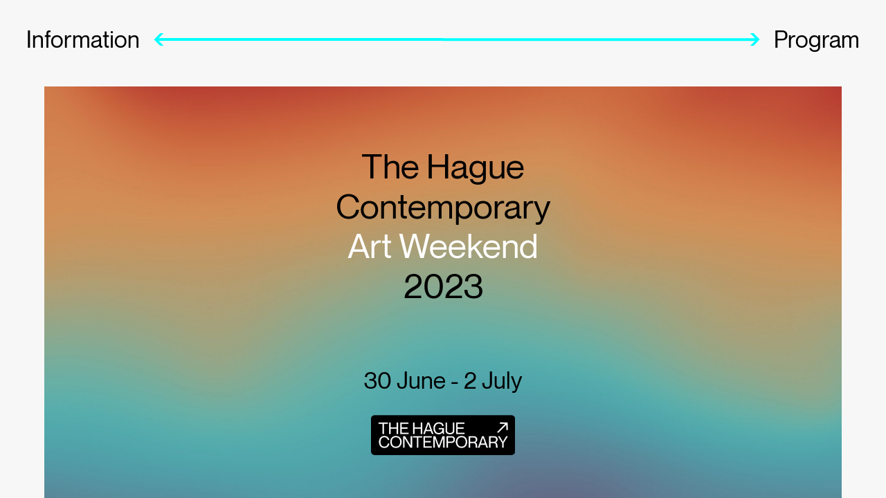

--- FILE ---
content_type: text/html; charset=UTF-8
request_url: https://weekend.thehaguecontemporary.nl/
body_size: 3747
content:
<!doctype html>
<html lang="en">
	<head>
		<meta charset="utf-8">
		<meta http-equiv="X-UA-Compatible" content="IE=edge">
		<meta name="viewport" content="width=device-width, initial-scale=1">
		<meta name="robots" content="ALL"/>
			
<title>The Hague Contemporary Art Weekend 2022 - 30 June - 2 July</title>

<meta name="description" content="The Hague is full of experimental artists' initiatives, art spaces, galleries and exciting museums. To celebrate this, we are organizing the third edi...">	
<meta name="author"	content="The Hague Contemporary Art Weekend 2022">

<meta property="og:title" content="The Hague Contemporary Art Weekend 2022 - 30 June - 2 July" />
<meta property="og:type" content="article" />
<meta property="og:image" content="https://weekend.thehaguecontemporary.nl/wp-content/uploads/2021/06/Screenshot-2021-06-15-at-17.49.26.png" />
<meta property="og:url" content="https://weekend.thehaguecontemporary.nl:443/" />
<meta property="og:description" content="The Hague is full of experimental artists' initiatives, art spaces, galleries and exciting museums. To celebrate this, we are organizing the third edi..." />
<meta property="og:site_name" content="The Hague Contemporary Art Weekend 2022" />

<meta name="twitter:card" content="summary"/>
<meta name="twitter:title" content="The Hague Contemporary Art Weekend 2022 - 30 June - 2 July"/>
<meta name="twitter:description" content="The Hague is full of experimental artists' initiatives, art spaces, galleries and exciting museums. To celebrate this, we are organizing the third edi..."/>
<!-- <meta name="twitter:creator" content="@buurmen"/> -->
<!-- <meta name="twitter:site" content="@buurmen"/> -->		<link rel="apple-touch-icon" sizes="57x57" href="https://weekend.thehaguecontemporary.nl/wp-content/themes/thc_weekend_2021/modules/icons/apple-touch-icon-57x57.png">
<link rel="apple-touch-icon" sizes="60x60" href="https://weekend.thehaguecontemporary.nl/wp-content/themes/thc_weekend_2021/modules/icons/apple-touch-icon-60x60.png">
<link rel="apple-touch-icon" sizes="72x72" href="https://weekend.thehaguecontemporary.nl/wp-content/themes/thc_weekend_2021/modules/icons/apple-touch-icon-72x72.png">
<link rel="apple-touch-icon" sizes="76x76" href="https://weekend.thehaguecontemporary.nl/wp-content/themes/thc_weekend_2021/modules/icons/apple-touch-icon-76x76.png">
<link rel="apple-touch-icon" sizes="114x114" href="https://weekend.thehaguecontemporary.nl/wp-content/themes/thc_weekend_2021/modules/icons/apple-touch-icon-114x114.png">
<link rel="apple-touch-icon" sizes="120x120" href="https://weekend.thehaguecontemporary.nl/wp-content/themes/thc_weekend_2021/modules/icons/apple-touch-icon-120x120.png">
<link rel="apple-touch-icon" sizes="144x144" href="https://weekend.thehaguecontemporary.nl/wp-content/themes/thc_weekend_2021/modules/icons/apple-touch-icon-144x144.png">
<link rel="apple-touch-icon" sizes="152x152" href="https://weekend.thehaguecontemporary.nl/wp-content/themes/thc_weekend_2021/modules/icons/apple-touch-icon-152x152.png">
<link rel="apple-touch-icon" sizes="180x180" href="https://weekend.thehaguecontemporary.nl/wp-content/themes/thc_weekend_2021/modules/icons/apple-touch-icon-180x180.png">
<meta name="apple-mobile-web-app-capable" content="yes">
<meta name="apple-mobile-web-app-status-bar-style" content="black-translucent">
<meta name="apple-mobile-web-app-title" content="The Hague Contemporary Art Weekend 2022">
<meta name="mobile-web-app-capable" content="yes">
<meta name="theme-color" content="#FFFFFF">
<meta name="msapplication-TileColor" content="#FFFFFF">
<meta name="msapplication-TileImage" content="https://weekend.thehaguecontemporary.nl/wp-content/themes/thc_weekend_2021/modules/icons/mstile-144x144.png">
<meta name="msapplication-config" content="https://weekend.thehaguecontemporary.nl/wp-content/themes/thc_weekend_2021/modules/icons/browserconfig.xml">
<link rel="icon" type="image/png" sizes="32x32" href="https://weekend.thehaguecontemporary.nl/wp-content/themes/thc_weekend_2021/modules/icons/favicon-32x32.png">
<link rel="icon" type="image/png" sizes="192x192" href="https://weekend.thehaguecontemporary.nl/wp-content/themes/thc_weekend_2021/modules/icons/android-chrome-192x192.png">
<link rel="icon" type="image/png" sizes="16x16" href="https://weekend.thehaguecontemporary.nl/wp-content/themes/thc_weekend_2021/modules/icons/favicon-16x16.png">
<link rel="shortcut icon" href="https://weekend.thehaguecontemporary.nl/wp-content/themes/thc_weekend_2021/modules/icons/favicon.ico">
		<meta name='robots' content='max-image-preview:large' />
<link rel='dns-prefetch' href='//code.jquery.com' />
<link rel='dns-prefetch' href='//maps.googleapis.com' />
<link rel='dns-prefetch' href='//s.w.org' />
<style id='global-styles-inline-css'>
body{--wp--preset--color--black: #000000;--wp--preset--color--cyan-bluish-gray: #abb8c3;--wp--preset--color--white: #ffffff;--wp--preset--color--pale-pink: #f78da7;--wp--preset--color--vivid-red: #cf2e2e;--wp--preset--color--luminous-vivid-orange: #ff6900;--wp--preset--color--luminous-vivid-amber: #fcb900;--wp--preset--color--light-green-cyan: #7bdcb5;--wp--preset--color--vivid-green-cyan: #00d084;--wp--preset--color--pale-cyan-blue: #8ed1fc;--wp--preset--color--vivid-cyan-blue: #0693e3;--wp--preset--color--vivid-purple: #9b51e0;--wp--preset--gradient--vivid-cyan-blue-to-vivid-purple: linear-gradient(135deg,rgba(6,147,227,1) 0%,rgb(155,81,224) 100%);--wp--preset--gradient--light-green-cyan-to-vivid-green-cyan: linear-gradient(135deg,rgb(122,220,180) 0%,rgb(0,208,130) 100%);--wp--preset--gradient--luminous-vivid-amber-to-luminous-vivid-orange: linear-gradient(135deg,rgba(252,185,0,1) 0%,rgba(255,105,0,1) 100%);--wp--preset--gradient--luminous-vivid-orange-to-vivid-red: linear-gradient(135deg,rgba(255,105,0,1) 0%,rgb(207,46,46) 100%);--wp--preset--gradient--very-light-gray-to-cyan-bluish-gray: linear-gradient(135deg,rgb(238,238,238) 0%,rgb(169,184,195) 100%);--wp--preset--gradient--cool-to-warm-spectrum: linear-gradient(135deg,rgb(74,234,220) 0%,rgb(151,120,209) 20%,rgb(207,42,186) 40%,rgb(238,44,130) 60%,rgb(251,105,98) 80%,rgb(254,248,76) 100%);--wp--preset--gradient--blush-light-purple: linear-gradient(135deg,rgb(255,206,236) 0%,rgb(152,150,240) 100%);--wp--preset--gradient--blush-bordeaux: linear-gradient(135deg,rgb(254,205,165) 0%,rgb(254,45,45) 50%,rgb(107,0,62) 100%);--wp--preset--gradient--luminous-dusk: linear-gradient(135deg,rgb(255,203,112) 0%,rgb(199,81,192) 50%,rgb(65,88,208) 100%);--wp--preset--gradient--pale-ocean: linear-gradient(135deg,rgb(255,245,203) 0%,rgb(182,227,212) 50%,rgb(51,167,181) 100%);--wp--preset--gradient--electric-grass: linear-gradient(135deg,rgb(202,248,128) 0%,rgb(113,206,126) 100%);--wp--preset--gradient--midnight: linear-gradient(135deg,rgb(2,3,129) 0%,rgb(40,116,252) 100%);--wp--preset--duotone--dark-grayscale: url('#wp-duotone-dark-grayscale');--wp--preset--duotone--grayscale: url('#wp-duotone-grayscale');--wp--preset--duotone--purple-yellow: url('#wp-duotone-purple-yellow');--wp--preset--duotone--blue-red: url('#wp-duotone-blue-red');--wp--preset--duotone--midnight: url('#wp-duotone-midnight');--wp--preset--duotone--magenta-yellow: url('#wp-duotone-magenta-yellow');--wp--preset--duotone--purple-green: url('#wp-duotone-purple-green');--wp--preset--duotone--blue-orange: url('#wp-duotone-blue-orange');--wp--preset--font-size--small: 13px;--wp--preset--font-size--medium: 20px;--wp--preset--font-size--large: 36px;--wp--preset--font-size--x-large: 42px;}.has-black-color{color: var(--wp--preset--color--black) !important;}.has-cyan-bluish-gray-color{color: var(--wp--preset--color--cyan-bluish-gray) !important;}.has-white-color{color: var(--wp--preset--color--white) !important;}.has-pale-pink-color{color: var(--wp--preset--color--pale-pink) !important;}.has-vivid-red-color{color: var(--wp--preset--color--vivid-red) !important;}.has-luminous-vivid-orange-color{color: var(--wp--preset--color--luminous-vivid-orange) !important;}.has-luminous-vivid-amber-color{color: var(--wp--preset--color--luminous-vivid-amber) !important;}.has-light-green-cyan-color{color: var(--wp--preset--color--light-green-cyan) !important;}.has-vivid-green-cyan-color{color: var(--wp--preset--color--vivid-green-cyan) !important;}.has-pale-cyan-blue-color{color: var(--wp--preset--color--pale-cyan-blue) !important;}.has-vivid-cyan-blue-color{color: var(--wp--preset--color--vivid-cyan-blue) !important;}.has-vivid-purple-color{color: var(--wp--preset--color--vivid-purple) !important;}.has-black-background-color{background-color: var(--wp--preset--color--black) !important;}.has-cyan-bluish-gray-background-color{background-color: var(--wp--preset--color--cyan-bluish-gray) !important;}.has-white-background-color{background-color: var(--wp--preset--color--white) !important;}.has-pale-pink-background-color{background-color: var(--wp--preset--color--pale-pink) !important;}.has-vivid-red-background-color{background-color: var(--wp--preset--color--vivid-red) !important;}.has-luminous-vivid-orange-background-color{background-color: var(--wp--preset--color--luminous-vivid-orange) !important;}.has-luminous-vivid-amber-background-color{background-color: var(--wp--preset--color--luminous-vivid-amber) !important;}.has-light-green-cyan-background-color{background-color: var(--wp--preset--color--light-green-cyan) !important;}.has-vivid-green-cyan-background-color{background-color: var(--wp--preset--color--vivid-green-cyan) !important;}.has-pale-cyan-blue-background-color{background-color: var(--wp--preset--color--pale-cyan-blue) !important;}.has-vivid-cyan-blue-background-color{background-color: var(--wp--preset--color--vivid-cyan-blue) !important;}.has-vivid-purple-background-color{background-color: var(--wp--preset--color--vivid-purple) !important;}.has-black-border-color{border-color: var(--wp--preset--color--black) !important;}.has-cyan-bluish-gray-border-color{border-color: var(--wp--preset--color--cyan-bluish-gray) !important;}.has-white-border-color{border-color: var(--wp--preset--color--white) !important;}.has-pale-pink-border-color{border-color: var(--wp--preset--color--pale-pink) !important;}.has-vivid-red-border-color{border-color: var(--wp--preset--color--vivid-red) !important;}.has-luminous-vivid-orange-border-color{border-color: var(--wp--preset--color--luminous-vivid-orange) !important;}.has-luminous-vivid-amber-border-color{border-color: var(--wp--preset--color--luminous-vivid-amber) !important;}.has-light-green-cyan-border-color{border-color: var(--wp--preset--color--light-green-cyan) !important;}.has-vivid-green-cyan-border-color{border-color: var(--wp--preset--color--vivid-green-cyan) !important;}.has-pale-cyan-blue-border-color{border-color: var(--wp--preset--color--pale-cyan-blue) !important;}.has-vivid-cyan-blue-border-color{border-color: var(--wp--preset--color--vivid-cyan-blue) !important;}.has-vivid-purple-border-color{border-color: var(--wp--preset--color--vivid-purple) !important;}.has-vivid-cyan-blue-to-vivid-purple-gradient-background{background: var(--wp--preset--gradient--vivid-cyan-blue-to-vivid-purple) !important;}.has-light-green-cyan-to-vivid-green-cyan-gradient-background{background: var(--wp--preset--gradient--light-green-cyan-to-vivid-green-cyan) !important;}.has-luminous-vivid-amber-to-luminous-vivid-orange-gradient-background{background: var(--wp--preset--gradient--luminous-vivid-amber-to-luminous-vivid-orange) !important;}.has-luminous-vivid-orange-to-vivid-red-gradient-background{background: var(--wp--preset--gradient--luminous-vivid-orange-to-vivid-red) !important;}.has-very-light-gray-to-cyan-bluish-gray-gradient-background{background: var(--wp--preset--gradient--very-light-gray-to-cyan-bluish-gray) !important;}.has-cool-to-warm-spectrum-gradient-background{background: var(--wp--preset--gradient--cool-to-warm-spectrum) !important;}.has-blush-light-purple-gradient-background{background: var(--wp--preset--gradient--blush-light-purple) !important;}.has-blush-bordeaux-gradient-background{background: var(--wp--preset--gradient--blush-bordeaux) !important;}.has-luminous-dusk-gradient-background{background: var(--wp--preset--gradient--luminous-dusk) !important;}.has-pale-ocean-gradient-background{background: var(--wp--preset--gradient--pale-ocean) !important;}.has-electric-grass-gradient-background{background: var(--wp--preset--gradient--electric-grass) !important;}.has-midnight-gradient-background{background: var(--wp--preset--gradient--midnight) !important;}.has-small-font-size{font-size: var(--wp--preset--font-size--small) !important;}.has-medium-font-size{font-size: var(--wp--preset--font-size--medium) !important;}.has-large-font-size{font-size: var(--wp--preset--font-size--large) !important;}.has-x-large-font-size{font-size: var(--wp--preset--font-size--x-large) !important;}
</style>
<link rel='stylesheet' id='main-css'  href='https://weekend.thehaguecontemporary.nl/wp-content/themes/thc_weekend_2021/dist/main.css?ver=1.0.12' media='all' />
<link rel="https://api.w.org/" href="https://weekend.thehaguecontemporary.nl/wp-json/" /><link rel="alternate" type="application/json" href="https://weekend.thehaguecontemporary.nl/wp-json/wp/v2/pages/2" /><link rel="EditURI" type="application/rsd+xml" title="RSD" href="https://weekend.thehaguecontemporary.nl/xmlrpc.php?rsd" />
<link rel="wlwmanifest" type="application/wlwmanifest+xml" href="https://weekend.thehaguecontemporary.nl/wp-includes/wlwmanifest.xml" /> 
<meta name="generator" content="WordPress 5.9.12" />
<link rel="canonical" href="https://weekend.thehaguecontemporary.nl/" />
<link rel='shortlink' href='https://weekend.thehaguecontemporary.nl/' />
<link rel="alternate" type="application/json+oembed" href="https://weekend.thehaguecontemporary.nl/wp-json/oembed/1.0/embed?url=https%3A%2F%2Fweekend.thehaguecontemporary.nl%2F" />
<link rel="alternate" type="text/xml+oembed" href="https://weekend.thehaguecontemporary.nl/wp-json/oembed/1.0/embed?url=https%3A%2F%2Fweekend.thehaguecontemporary.nl%2F&#038;format=xml" />
		<style>
			html{
				height:100%;
			}
			
			body {
				background-color:#f7f7f7;
				height:100%;

			}
			
			.arrow_up img{
				width:10px;
				position: absolute;
    			top: 72%;
    			left: 50%;
    			transform: translate(-50%, -50%);
			}
			
			.datum{
				position: absolute;
    			top: 59%;
    			left: 50%;
    			transform: translate(-50%, -50%);
				font-family: Neue Montreal,sans-serif;
				font-size: 1.75rem;
			}
			
			.whiteText{
				color:white;
			}
			
			.landing{
				background-image: url("https://weekend.thehaguecontemporary.nl/wp-content/uploads/2023/06/bg-scaled.jpeg");
  				background-color: #cccccc;
				background-position: center; /* Center the image */
  				background-repeat: no-repeat; /* Do not repeat the image */
  				background-size: cover; /* Resize the background image to cover the entire container */
				margin: auto;
  				width: 90%;
				margin-top:125px;
				margin-left:5%;
				margin-right:5%;
				margin-bottom:5%;
			}
			
			@media only screen and (max-width: 1024px) {
  				.landing {
    				margin-top:90px;
  				}
			}
			
			.landing__text{
				pointer-events: none;
				position: fixed;
				width: 100%;
				height: 100%;
				top: 0;
				left: 0;
				pointer-events: none;
				font-size: 50px !important;
			}
			
			@media only screen and (min-width: 1500px) {
  				.landing__text {
    				font-size: 70px !important;
  				}
			}
			
			@media only screen and (max-width: 600px) {
  				.landing__text {
    				font-size: 40px !important;
  				}
			}
			
			.landing__text1{
				transform: translate(0%, 30%);
			}
			
			.landing__text2{
				transform: translate(0%, 38%);
			}
			
			.landing__text3{
				transform: translate(0%, 46%);
			}
			
			.landing__text4{
				transform: translate(0%, 54%);
			}
			
			.logoBlok{
				background-image: url("https://weekend.thehaguecontemporary.nl/wp-content/uploads/2023/06/beeldmerk-wit-zwart.png");
				background-position: center; /* Center the image */
  				background-repeat: no-repeat; /* Do not repeat the image */
  				background-size: cover;
				width:208px;
				height:58px;
				position: absolute;
    			top: 70%;
    			left: 50%;
    			transform: translate(-50%, -50%);
    			font-family: Neue Montreal,sans-serif;
    			font-size: 1.75rem;
			}
			
			.program-single{
				background: #f7f7f7 !important;
			}
			
			.info-single{
				background: #f7f7f7 !important;
			}
			
			.ajax-loader{
				background: #eeeeee !important;
			}
			
			.program-single{
				background: #f7f7f7 !important;
			}
			
			.program-single__content__thumb{
				background: #f7f7f7 !important;
			}
		</style>
	</head>
	<body data-wpurl="https://weekend.thehaguecontemporary.nl/wp-content/themes/thc_weekend_2021"  class="home page-template-default page page-id-2">			
		
	<div class="wrap">
		
		
			<nav class="nav-main">
		<div class="nav-main__item nav-main__item--1">	
			<a href="https://weekend.thehaguecontemporary.nl/information" class="is-delayed">
				<div class="nav-main__item__content nav-main__item__content--1 leaving">
					<div class="nav-main__item__content__direction">
						Information 
					</div>
					<div class="nav-main__item__content__arrow">
						<svg xmlns="http://www.w3.org/2000/svg" viewBox="0 0 1920 33" style="fill:fuchsia"><polygon points="16.8 32.2 25.7 32.2 12.7 19.7 1919.2 19.7 1919.2 12.7 13 12.7 25.7 0.5 16.8 0.5 1 16.4 16.8 32.2"/></g></svg>					</div>
				</div>
			</a>
		</div>
	

		<div class="nav-main__item nav-main__item--2">
			<a href="https://weekend.thehaguecontemporary.nl/program" class="is-delayed">
				<div class="nav-main__item__content nav-main__item__content--2 leaving">

					<div class="nav-main__item__content__arrow">
						<svg class="arrow--ltr" xmlns="http://www.w3.org/2000/svg" viewBox="0 0 1920 33" style="fill:aqua"><polygon points="1903.4 0.5 1894.5 0.5 1907.5 13 1 13 1 20 1907.2 20 1894.5 32.2 1903.4 32.2 1919.2 16.3 1903.4 0.5"/></g></svg>					</div>
					<div class="nav-main__item__content__direction">
						Program
					</div>
				</div>
			</a>
		</div>
	
</nav>						
	<div class="landing">
	<div class="landing__text landing__text1">
		The Hague
	</div>
	<div class="landing__text landing__text2">
		Contemporary
	</div>
	<div class="landing__text landing__text3 whiteText">
		Art Weekend
	</div>
	<div class="landing__text landing__text4">
		2023
	</div>
	<div class="datum">
		30 June - 2 July
	</div>
	<div class="logoBlok"></div>
</div>	
	</div>
	<script src='https://code.jquery.com/jquery-3.5.1.min.js?ver=3.5.1' id='jquery-js'></script>
<script src='https://maps.googleapis.com/maps/api/js?key=AIzaSyBtwuqJhZ_Ekm2iRLgfKlUd_eM6Vs5SV2Y&#038;ver=1.0.3' id='google-maps-js'></script>
<script src='https://weekend.thehaguecontemporary.nl/wp-content/themes/thc_weekend_2021/dist/all.min.js?ver=1.0.5' id='main-script-js'></script>
 
	 
    	<!-- Global site tag (gtag.js) - Google Analytics -->
<script async src="https://www.googletagmanager.com/gtag/js?id=G-K68Z33VY11"></script>
<script>
  window.dataLayer = window.dataLayer || [];
  function gtag(){dataLayer.push(arguments);}
  gtag('js', new Date());

  gtag('config', 'G-K68Z33VY11');
</script>	
    
  </body>
</html>

</div>

--- FILE ---
content_type: text/css
request_url: https://weekend.thehaguecontemporary.nl/wp-content/themes/thc_weekend_2021/dist/main.css?ver=1.0.12
body_size: 4044
content:
/*! modern-normalize | MIT License | https://github.com/sindresorhus/modern-normalize */html{-webkit-box-sizing:border-box;box-sizing:border-box}*,:after,:before{-webkit-box-sizing:inherit;box-sizing:inherit}:root{-moz-tab-size:4;-o-tab-size:4;tab-size:4}html{line-height:1.15}body{margin:0}.cf:after,.cf:before{content:" ";display:table}.cf:after{clear:both}.cf{*zoom:1}body{font-family:-apple-system,BlinkMacSystemFont,Segoe UI,Roboto,Helvetica,Arial,sans-serif}#__bs_notify__{top:50%!important}h1{font-size:2em;margin:.67em 0}hr{height:0}abbr[title]{-webkit-text-decoration:underline dotted;text-decoration:underline dotted}b,strong{font-weight:bolder}code,kbd,pre,samp{font-family:SFMono-Regular,Consolas,Liberation Mono,Menlo,Courier,monospace;font-size:1em}small{font-size:80%}sub,sup{font-size:75%;line-height:0;position:relative;vertical-align:baseline}sub{bottom:-.25em}sup{top:-.5em}button,input,optgroup,select,textarea{font-family:inherit;font-size:100%;line-height:1.15;margin:0}button,select{text-transform:none}[type=button],[type=reset],[type=submit],button{-webkit-appearance:button}[type=button]::-moz-focus-inner,[type=reset]::-moz-focus-inner,[type=submit]::-moz-focus-inner,button::-moz-focus-inner{border-style:none;padding:0}[type=button]:-moz-focusring,[type=reset]:-moz-focusring,[type=submit]:-moz-focusring,button:-moz-focusring{outline:1px dotted ButtonText}fieldset{padding:.35em .75em .625em}legend{padding:0}progress{vertical-align:baseline}[type=number]::-webkit-inner-spin-button,[type=number]::-webkit-outer-spin-button{height:auto}[type=search]{-webkit-appearance:textfield;outline-offset:-2px}[type=search]::-webkit-search-decoration{-webkit-appearance:none}::-webkit-file-upload-button{-webkit-appearance:button;font:inherit}summary{display:list-item}body:before{content:"bp0";display:none;max-width:100%;overflow:hidden}@media (min-width:560px){body:before{content:"bp1"}}@media (min-width:720px){body:before{content:"bp2"}}@media (min-width:1070px){body:before{content:"bp3"}}@media (min-width:1650px){body:before{content:"bp4"}}@media (min-width:1920px){body:before{content:"bp5"}}.aspect-16-9{position:relative;padding-bottom:56.25%}.aspect-16-9 embed,.aspect-16-9 iframe,.aspect-16-9 img,.aspect-16-9 object,.aspect-16-9 video{position:absolute;top:0;left:0;right:0;bottom:0}@font-face{font-family:Neue Montreal;src:url(../fonts/NeueMontreal-Regular.ttf) format("truetype"),url(../fonts/NeueMontreal-Regular.woff2) format("woff2"),url(../fonts/NeueMontreal-Regular.woff) format("woff")}body,html{font-family:Neue Montreal,sans-serif}@media (min-width:720px){body,html{font-size:110%}}@media (min-width:1070px){body,html{font-size:120%}}h1,h2,h3,h4,p{margin-top:0;font-weight:400;font-size:100%}.ajax-loader{position:fixed;top:0;height:100%;left:0;-webkit-transform:translateX(-100vw);-ms-transform:translateX(-100vw);transform:translateX(-100vw);width:0;background:lime;-webkit-transition:.3s;-o-transition:.3s;transition:.3s;width:100%;max-width:100vw}@media (min-width:720px){.ajax-loader{width:100%}}.ajax-loader:hover{cursor:pointer}.ajax-loader.is-visible{-webkit-transform:translateX(0);-ms-transform:translateX(0);transform:translateX(0);z-index:8}.fc__block__text h2,.fc__block__text p{margin-top:0;margin-bottom:1rem}.fc__video{background:red;margin:0 0 2rem}.fc__video__video{width:100%;background:blue;position:relative}.fc__video__video__spacer{padding-top:56%}.fc__video__video iframe{border:0;position:absolute;top:0;left:0;width:100%;height:100%}.google-maps-locations{width:100%;position:relative;color:#000;text-transform:none}.google-maps-locations .marker{opacity:0}#map{width:100%;height:-webkit-calc(100vh - 10rem);height:calc(100vh - 10rem);position:relative;z-index:2}.info-filters{position:relative;z-index:10}@media (max-width:720px){.info-filters{display:-webkit-box;display:-webkit-flex;display:-ms-flexbox;display:flex;padding:0 1rem;-webkit-align-self:flex-start;-ms-flex-item-align:start;align-self:flex-start}}@media (min-width:720px){.info-filters{width:16rem;position:fixed;left:2rem;top:3rem;margin-top:0}}.info-filters__group{list-style:none;padding:0;margin:0;width:100%;margin-bottom:1rem}.info-filters__group .filter{font-size:1.25rem}.info-filters__group .filter.selected span{text-decoration:underline}.info-filters__group .filter:hover{cursor:pointer}.info-filters__group__filter[data-filter=".tickets"]{color:#f0f!important}.info-filters__group__filter[data-filter=".about"]{color:blue!important}.info-filters__group__filter[data-filter=".getting-around"]{color:purple!important}.info-grid{-webkit-animation:info-grid-load .6s forwards;animation:info-grid-load .6s forwards;-webkit-transition:all .5s;-o-transition:all .5s;transition:all .5s;position:relative;z-index:2;-webkit-transform:translateX(0);-ms-transform:translateX(0);transform:translateX(0);-webkit-transition:-webkit-transform .3s;transition:-webkit-transform .3s;-o-transition:transform .3s;transition:transform .3s;transition:transform .3s, -webkit-transform .3s}.info-grid.leaving{-webkit-transform:translateX(-100%);-ms-transform:translateX(-100%);transform:translateX(-100%)}@media (min-width:720px){.info-grid{padding-left:16rem}}.info-grid.is-dimmed{-webkit-transform:translateX(-100%);-ms-transform:translateX(-100%);transform:translateX(-100%)}.info-grid.is-dimmed:hover{cursor:pointer}.info-grid.is-dimmed div{pointer-events:none}.info-item{padding:1rem;margin-bottom:2rem;margin-left:.5rem}@media (min-width:720px){.info-item{padding:1rem 2rem}}.info-item__arrow{height:80%;position:absolute;width:2rem;overflow:hidden;left:-.5rem}@media (min-width:720px){.info-item__arrow{left:-1rem}}.info-item__arrow svg{width:90vw;max-width:1080px;-webkit-transform:rotate(-90deg) translateY(0);-ms-transform:rotate(-90deg) translateY(0);transform:rotate(-90deg) translateY(0);-webkit-transform-origin:left center;-ms-transform-origin:left center;transform-origin:left center;position:absolute;bottom:0;left:50%}@media (max-width:720px){.info-item__arrow svg{width:150vw}}.info-item__arrow.about svg,.info-item__arrow.exhibition svg{fill:blue!important}.info-item__arrow.performance svg{fill:red!important}.info-item__arrow.tickets svg,.info-item__arrow.tour svg{fill:#f0f!important}.info-item__arrow.talk svg{fill:purple!important}.info-item__arrow.event svg,.info-item__arrow.getting-around svg{fill:lime!important}.info-item:hover{cursor:pointer}.info-item__title{font-size:1.25rem;font-weight:300;margin:0}.info-item__subtitle{font-size:1.1rem;color:#000}.info-item__location{font-size:1.1rem;color:blue}.info-item__days{font-size:1.1rem;display:-webkit-box;display:-webkit-flex;display:-ms-flexbox;display:flex}.info-item__days__day{margin-right:.5rem;text-transform:capitalize;color:red}.info-items{position:relative;width:100%;z-index:5;max-width:1920px;padding-left:.5rem}@media (min-width:720px){.info-items{width:100%;padding-top:1rem}}@media (min-width:1920px){.info-items{max-width:1920px}}.info-items a{color:inherit}.info-items__items{display:block}.info-items__items__item,.info-items__items__sizer{width:100%}@media (min-width:720px){.info-items__items__item,.info-items__items__sizer{width:-webkit-calc(50% - 2rem);width:calc(50% - 2rem);margin-right:2.5vh}}@media (min-width:1650px){.info-items__items__item,.info-items__items__sizer{width:-webkit-calc(33% - 2rem);width:calc(33% - 2rem)}}@media (min-width:1920px){.info-items__items__item,.info-items__items__sizer{width:-webkit-calc(25% - 2rem);width:calc(25% - 2rem)}}.info-items__items__item.google-map,.info-items__items__sizer.google-map{width:100%;padding:0;color:#000;background:none}.info-single{background:#ff0;position:fixed;top:0;width:90%;max-width:90vw;height:100%;overflow:hidden;-webkit-transform:translateX(100vw);-ms-transform:translateX(100vw);transform:translateX(100vw);z-index:11;-webkit-transition:-webkit-transform .2s;transition:-webkit-transform .2s;-o-transition:transform .2s;transition:transform .2s;transition:transform .2s, -webkit-transform .2s;color:#000;right:0}@media (min-width:720px){.info-single{width:50%;padding:1.5rem}}.info-single.is-visible{-webkit-transition:-webkit-transform .5s;transition:-webkit-transform .5s;-o-transition:transform .5s;transition:transform .5s;transition:transform .5s, -webkit-transform .5s;-webkit-transform:translateX(0);-ms-transform:translateX(0);transform:translateX(0)}.info-single__close{display:none}.info-single__content{padding:1rem;position:absolute;top:0;overflow-y:scroll;-webkit-overflow-scrolling:touch;height:100%;opacity:1}@media (min-width:1070px){.info-single__content{padding-right:2rem}}.info-single__content.hidden-content:before{-webkit-animation:c 2.5s infinite;animation:c 2.5s infinite;content:"";display:block;background:url(../img/circle.svg) no-repeat;background-size:cover;background-position:50%;width:100%;padding-top:56%;position:absolute;top:25vh;left:0;-webkit-transform:translateY(-75%);-ms-transform:translateY(-75%);transform:translateY(-75%)}.info-single__content.hidden-content *{opacity:0}.info-single__content p{font-weight:400!important}.info-single__content__fc{padding-bottom:1rem}.info-single__content__title{font-size:1.25rem;margin:0;margin-bottom:1rem}@media (min-width:1070px){.info-single__content__title{font-size:1.75rem}}@media (min-width:1650px){.info-single__content__title{font-size:2rem}}@media (min-width:720px){.info-single__content__title{margin-bottom:2rem;margin-top:1rem}}.info-single__content__meta{font-size:1.1rem;margin-bottom:1rem;max-width:720px}@media (min-width:720px){.info-single__content__meta{margin-bottom:2rem}}.info-single__content__thumb{width:95%;margin-bottom:1rem;background:#ff0}@media (min-width:720px){.info-single__content__thumb{margin-bottom:2rem}}.info-single__content__thumb img{display:block;height:auto;width:100%}.info-single__content__time-location{max-width:720px;font-weight:300}@media (min-width:1650px){.info-single__content__time-location{display:-webkit-box;display:-webkit-flex;display:-ms-flexbox;display:flex}}.info-single__content__fc{max-width:720px}.info-single__content__fc a{color:inherit}.info-single__content__days-title,.info-single__content__location-title{font-size:1.25rem;font-weight:300;color:blue}.info-single__content__days,.info-single__content__locations{margin-bottom:1rem}@media (min-width:1650px){.info-single__content__days,.info-single__content__locations{width:60%}}.info-single__content__days-title{color:blue}.info-single__content__days__day{display:-webkit-box;display:-webkit-flex;display:-ms-flexbox;display:flex;-webkit-box-pack:justify;-webkit-justify-content:space-between;-ms-flex-pack:justify;justify-content:space-between;text-transform:capitalize}.info-single__content__location{margin-bottom:1rem}.landing{position:fixed;width:100%;height:100%;top:0;left:0;pointer-events:none}.landing__date{font-size:1.25rem;position:absolute;right:0;bottom:0;padding:1rem}@media (min-width:1070px){.landing__date{font-size:1.75rem}}@media (min-width:1650px){.landing__date{font-size:2rem}}@media (min-width:720px){.landing__date{padding:2rem}}.landing__text{font-size:4.75vw;position:absolute;left:50%;top:50%;width:90vw;text-align:center;line-height:.95;z-index:3}.landing__text--1{-webkit-transform:translate(-50%,-150%);-ms-transform:translate(-50%,-150%);transform:translate(-50%,-150%)}.landing__text--2{-webkit-transform:translate(-50%,-50%);-ms-transform:translate(-50%,-50%);transform:translate(-50%,-50%);z-index:4}.landing__text--3{-webkit-transform:translate(-50%,50%);-ms-transform:translate(-50%,50%);transform:translate(-50%,50%)}@media (max-width:720px){.landing__text{font-size:7.5vw}}.landing__swirl,.landing__swirl--top{position:absolute;top:50%;-webkit-transform:translateY(-50%);-ms-transform:translateY(-50%);transform:translateY(-50%);left:10%;width:80%;height:80%;background:url(../img/swirl.svg) no-repeat;background-size:contain;background-position:50%;z-index:1}@media (max-width:720px){.landing__swirl,.landing__swirl--top{width:150%;left:-25%}}.landing__swirl--top{z-index:11!important;background:url(../img/swirl-top.svg) no-repeat;background-size:contain;background-position:50%}.landing__circle{-webkit-animation:c 10s infinite linear;animation:c 10s infinite linear;position:absolute;top:10%;left:10%;width:80%;height:80%;background:url(../img/circle.svg) no-repeat;background-size:contain;background-position:50%;z-index:6}@media (max-width:720px){.landing__circle{width:150%;left:-25%}}.landing__arrow{position:absolute;top:50%;left:50%;width:100%;-webkit-transform-origin:center center;-ms-transform-origin:center center;transform-origin:center center;-webkit-transform:translate(-50%,-50%);-ms-transform:translate(-50%,-50%);transform:translate(-50%,-50%)}.landing__arrow.red{fill:red}.landing__arrow.green{fill:lime}.landing__arrow.blue{fill:blue}.landing__arrow.fuchsia{fill:#f0f}.landing__arrow.pink{fill:pink}.landing__arrow.aqua{fill:aqua}.landing__arrow.purple{fill:purple}.landing__arrow.rtl svg{-webkit-animation:b 4s forwards;animation:b 4s forwards}.landing__arrow svg{width:90vw;max-width:1080px;-webkit-animation:a 4s forwards;animation:a 4s forwards}@media (max-width:720px){.landing__arrow svg{width:150vw}}@-webkit-keyframes a{0%{-webkit-transform:translate(-150vmax);transform:translate(-150vmax)}to{-webkit-transform:translateX(150vmax);transform:translateX(150vmax)}}@keyframes a{0%{-webkit-transform:translate(-150vmax);transform:translate(-150vmax)}to{-webkit-transform:translateX(150vmax);transform:translateX(150vmax)}}@-webkit-keyframes b{0%{-webkit-transform:translate(150vmax) rotate(180deg);transform:translate(150vmax) rotate(180deg)}to{-webkit-transform:translateX(-150vmax) rotate(180deg);transform:translateX(-150vmax) rotate(180deg)}}@keyframes b{0%{-webkit-transform:translate(150vmax) rotate(180deg);transform:translate(150vmax) rotate(180deg)}to{-webkit-transform:translateX(-150vmax) rotate(180deg);transform:translateX(-150vmax) rotate(180deg)}}@-webkit-keyframes c{0%{-webkit-transform:rotate(0deg);transform:rotate(0deg)}to{-webkit-transform:rotate(-1turn);transform:rotate(-1turn)}}@keyframes c{0%{-webkit-transform:rotate(0deg);transform:rotate(0deg)}to{-webkit-transform:rotate(-1turn);transform:rotate(-1turn)}}.locations-map{width:-webkit-calc(100% - 2rem);width:calc(100% - 2rem);background:none}.locations-map__description{padding:1rem;color:#ff0;background:#fff;overflow:hidden;position:relative}.nav-info{-webkit-box-pack:justify;-webkit-justify-content:space-between;-ms-flex-pack:justify;justify-content:space-between;z-index:7;top:0;display:-webkit-box;display:-webkit-flex;display:-ms-flexbox;display:flex;width:100%}@media (min-width:720px){.nav-info{position:fixed}}.nav-info a{color:inherit;text-decoration:none}.nav-info__item{font-size:1.25rem;padding:0;overflow:hidden;width:100%}@media (min-width:1070px){.nav-info__item{font-size:1.75rem}}@media (min-width:1650px){.nav-info__item{font-size:2rem}}.nav-info__item__content{-webkit-transition:-webkit-transform .3s;transition:-webkit-transform .3s;-o-transition:transform .3s;transition:transform .3s;transition:transform .3s, -webkit-transform .3s;-webkit-transform:translateX(0);-ms-transform:translateX(0);transform:translateX(0)}.nav-info__item__content.leaving{-webkit-transform:translateX(-100%);-ms-transform:translateX(-100%);transform:translateX(-100%)}.nav-info__item__content{display:-webkit-box;display:-webkit-flex;display:-ms-flexbox;display:flex}.nav-info__item__content__direction{padding:1rem}.nav-info__item__content__arrow{width:100%;overflow:hidden;position:relative}.nav-info__item__content__arrow svg{position:absolute;width:100vw;max-width:1920px;top:50%;-webkit-transform:translateY(-50%);-ms-transform:translateY(-50%);transform:translateY(-50%)}.nav-info__item__content__arrow svg.arrow--ltr{right:0}.nav-main{-webkit-box-pack:justify;-webkit-justify-content:space-between;-ms-flex-pack:justify;justify-content:space-between;top:0;display:-webkit-box;display:-webkit-flex;display:-ms-flexbox;display:flex;width:100%}@media (min-width:720px){.nav-main{padding:1rem}}.nav-main a{color:inherit;text-decoration:none}.nav-main__item{font-size:1.25rem;padding:0;overflow:hidden;width:50%}@media (min-width:1070px){.nav-main__item{font-size:1.75rem}}@media (min-width:1650px){.nav-main__item{font-size:2rem}}.nav-main__item__content{-webkit-transition:-webkit-transform .3s;transition:-webkit-transform .3s;-o-transition:transform .3s;transition:transform .3s;transition:transform .3s, -webkit-transform .3s}.nav-main__item .nav-main__item__content--1{-webkit-transform:translate(0);-ms-transform:translate(0);transform:translate(0)}.nav-main__item .nav-main__item__content--1.leaving{-webkit-transform:translate(-100%);-ms-transform:translate(-100%);transform:translate(-100%);pointer-events:none}.nav-main__item .nav-main__item__content--2{-webkit-transform:translate(0);-ms-transform:translate(0);transform:translate(0)}.nav-main__item .nav-main__item__content--2.leaving{-webkit-transform:translate(100%);-ms-transform:translate(100%);transform:translate(100%);pointer-events:none}.nav-main__item__content{display:-webkit-box;display:-webkit-flex;display:-ms-flexbox;display:flex}.nav-main__item__content__direction{padding:1rem}.nav-main__item__content__arrow{width:100%;overflow:hidden;position:relative}.nav-main__item__content__arrow svg{width:90vw;max-width:1080px;position:absolute;top:50%;-webkit-transform:translateY(-50%);-ms-transform:translateY(-50%);transform:translateY(-50%);fill:aqua!important}@media (max-width:720px){.nav-main__item__content__arrow svg{width:150vw}}.nav-main__item__content__arrow svg.arrow--ltr{right:0}.nav-placeholder{-webkit-box-pack:justify;-webkit-justify-content:space-between;-ms-flex-pack:justify;justify-content:space-between;z-index:7;top:0;display:-webkit-box;display:-webkit-flex;display:-ms-flexbox;display:flex;position:fixed;width:100%}.nav-placeholder a{color:inherit;text-decoration:none}.nav-placeholder__item{font-size:1.25rem;padding:0;overflow:hidden;width:50%}@media (min-width:1070px){.nav-placeholder__item{font-size:1.75rem}}@media (min-width:1650px){.nav-placeholder__item{font-size:2rem}}.nav-placeholder__item__content{-webkit-transition:-webkit-transform .3s;transition:-webkit-transform .3s;-o-transition:transform .3s;transition:transform .3s;transition:transform .3s, -webkit-transform .3s}.nav-placeholder__item .nav-placeholder__item__content--1{-webkit-transform:translate(0);-ms-transform:translate(0);transform:translate(0)}.nav-placeholder__item .nav-placeholder__item__content--1.leaving{-webkit-transform:translate(-100%);-ms-transform:translate(-100%);transform:translate(-100%)}.nav-placeholder__item .nav-placeholder__item__content--2{-webkit-transform:translate(0);-ms-transform:translate(0);transform:translate(0)}.nav-placeholder__item .nav-placeholder__item__content--2.leaving{-webkit-transform:translate(100%);-ms-transform:translate(100%);transform:translate(100%)}.nav-placeholder__item__content{display:-webkit-box;display:-webkit-flex;display:-ms-flexbox;display:flex}.nav-placeholder__item__content__direction{padding:.5rem;white-space:nowrap}@media (min-width:720px){.nav-placeholder__item__content__direction{padding:1rem}}.nav-placeholder__item__content__arrow{width:100%;overflow:hidden;position:relative}.nav-placeholder__item__content__arrow svg{width:90vw;max-width:1080px;position:absolute;top:55%;-webkit-transform:translateY(-50%);-ms-transform:translateY(-50%);transform:translateY(-50%);fill:aqua!important}@media (max-width:720px){.nav-placeholder__item__content__arrow svg{width:150vw}}.nav-placeholder__item__content__arrow svg.arrow--ltr{right:0}.nav-program{-webkit-box-pack:justify;-webkit-justify-content:space-between;-ms-flex-pack:justify;justify-content:space-between;z-index:7;top:0;display:-webkit-box;display:-webkit-flex;display:-ms-flexbox;display:flex;width:100%}@media (min-width:720px){.nav-program{position:fixed}}.nav-program a{color:inherit;text-decoration:none}.nav-program__item{font-size:1.25rem;padding:0;overflow:hidden;width:100%}@media (min-width:1070px){.nav-program__item{font-size:1.75rem}}@media (min-width:1650px){.nav-program__item{font-size:2rem}}.nav-program__item__content{-webkit-transform:translateX(0);-ms-transform:translateX(0);transform:translateX(0);-webkit-transition:-webkit-transform .3s;transition:-webkit-transform .3s;-o-transition:transform .3s;transition:transform .3s;transition:transform .3s, -webkit-transform .3s}.nav-program__item__content.leaving{-webkit-transform:translateX(100%);-ms-transform:translateX(100%);transform:translateX(100%)}.nav-program__item__content{display:-webkit-box;display:-webkit-flex;display:-ms-flexbox;display:flex}.nav-program__item__content__direction{padding:1rem}.nav-program__item__content__arrow{width:100%;overflow:hidden;position:relative}.nav-program__item__content__arrow svg{width:90vw;max-width:1080px;position:absolute;max-width:1920px;top:50%;-webkit-transform:translateY(-50%);-ms-transform:translateY(-50%);transform:translateY(-50%);fill:aqua!important}@media (max-width:720px){.nav-program__item__content__arrow svg{width:150vw}}.nav-program__item__content__arrow svg.arrow--ltr{right:0}.nav-single{-webkit-box-pack:justify;-webkit-justify-content:space-between;-ms-flex-pack:justify;justify-content:space-between;z-index:9;display:-webkit-box;display:-webkit-flex;display:-ms-flexbox;display:flex;width:100vh;-webkit-transform:rotate(90deg) translate(100%);-ms-transform:rotate(90deg) translate(100%);transform:rotate(90deg) translate(100%);-webkit-transform-origin:right top;-ms-transform-origin:right top;transform-origin:right top;position:fixed;top:0;right:0}.nav-single:hover{cursor:pointer}.nav-single.thc_info{left:0;right:auto;-webkit-transform:rotate(90deg) translateY(-100%);-ms-transform:rotate(90deg) translateY(-100%);transform:rotate(90deg) translateY(-100%);-webkit-transform-origin:left top;-ms-transform-origin:left top;transform-origin:left top}.nav-single a{color:inherit;text-decoration:none}.nav-single__item{font-size:1.25rem;padding:0;overflow:hidden;width:100%}@media (min-width:1070px){.nav-single__item{font-size:1.75rem}}@media (min-width:1650px){.nav-single__item{font-size:2rem}}.nav-single__item__content{-webkit-transition:-webkit-transform .3s;transition:-webkit-transform .3s;-o-transition:transform .3s;transition:transform .3s;transition:transform .3s, -webkit-transform .3s}.nav-single__item .nav-single__item__content--1{-webkit-transform:translate(0);-ms-transform:translate(0);transform:translate(0);-webkit-transition-delay:.3s;-o-transition-delay:.3s;transition-delay:.3s}.nav-single__item .nav-single__item__content--1.leaving{-webkit-transform:translateX(-100%);-ms-transform:translateX(-100%);transform:translateX(-100%);-webkit-transition-delay:0s;-o-transition-delay:0s;transition-delay:0s}.nav-single__item .nav-single__item__content--2{-webkit-transform:translate(0);-ms-transform:translate(0);transform:translate(0);-webkit-transition-delay:.3s;-o-transition-delay:.3s;transition-delay:.3s}.nav-single__item .nav-single__item__content--2.leaving{-webkit-transform:translateX(100%);-ms-transform:translateX(100%);transform:translateX(100%);-webkit-transition-delay:0;-o-transition-delay:0;transition-delay:0}.nav-single__item__content{display:-webkit-box;display:-webkit-flex;display:-ms-flexbox;display:flex}.nav-single__item__content__direction{padding:.5rem 1rem}@media (min-width:720px){.nav-single__item__content__direction{padding:1rem}}.nav-single__item__content__arrow{width:100%;overflow:hidden;position:relative}.nav-single__item__content__arrow svg{width:90vw;max-width:1080px;position:absolute;top:50%;-webkit-transform:translateY(-50%);-ms-transform:translateY(-50%);transform:translateY(-50%);fill:aqua!important}@media (max-width:720px){.nav-single__item__content__arrow svg{width:150vw}}.nav-single__item__content__arrow svg.arrow--ltr{right:0}.program-filters{position:relative;z-index:10}@media (max-width:720px){.program-filters{display:-webkit-box;display:-webkit-flex;display:-ms-flexbox;display:flex;padding:0 1rem;-webkit-align-self:flex-start;-ms-flex-item-align:start;align-self:flex-start}}@media (min-width:720px){.program-filters{width:16rem;position:fixed;left:2rem;top:3rem;margin-top:0}}.program-filters__group{list-style:none;padding:0;margin:0;width:100%;margin-bottom:1rem}.program-filters__group .filter{font-size:1.25rem}.program-filters__group .filter.selected span{text-decoration:underline}.program-filters__group .filter:hover{cursor:pointer}.program-filters a{text-decoration:none}.program-filters__group__filter[data-filter=".exhibition"]{color:blue!important}.program-filters__group__filter[data-filter=".performance"]{color:red!important}.program-filters__group__filter[data-filter=".tour"]{color:#f0f!important}.program-filters__group__filter[data-filter=".event"]{color:lime!important}.program-filters__group__filter[data-filter=".artfood"]{color:purple!important}.program-grid{-webkit-animation:program-grid-load .6s forwards;animation:program-grid-load .6s forwards;-webkit-transition:all .5s;-o-transition:all .5s;transition:all .5s;position:relative;z-index:3;-webkit-transform:translateX(0);-ms-transform:translateX(0);transform:translateX(0);-webkit-transition:-webkit-transform .3s;transition:-webkit-transform .3s;-o-transition:transform .3s;transition:transform .3s;transition:transform .3s, -webkit-transform .3s}.program-grid.leaving{-webkit-transform:translateX(100%);-ms-transform:translateX(100%);transform:translateX(100%)}@media (min-width:720px){.program-grid{padding-left:16rem;padding-top:1rem}}.program-grid.is-dimmed{-webkit-transform:translateX(100%);-ms-transform:translateX(100%);transform:translateX(100%)}.program-grid.is-dimmed:hover{cursor:pointer}.program-grid.is-dimmed div{pointer-events:none}.program-item{padding:1rem;margin-bottom:2rem;margin-left:.5rem}@media (min-width:720px){.program-item{padding:1rem 2rem}}.program-item__arrow{height:80%;position:absolute;width:2rem;overflow:hidden;left:-.5rem}@media (min-width:720px){.program-item__arrow{left:-1rem}}.program-item__arrow svg{width:90vw;max-width:1080px;-webkit-transform:rotate(-90deg) translateY(0);-ms-transform:rotate(-90deg) translateY(0);transform:rotate(-90deg) translateY(0);-webkit-transform-origin:left center;-ms-transform-origin:left center;transform-origin:left center;position:absolute;bottom:0;left:50%}@media (max-width:720px){.program-item__arrow svg{width:150vw}}.program-item__arrow.about svg,.program-item__arrow.exhibition svg{fill:blue!important}.program-item__arrow.performance svg{fill:red!important}.program-item__arrow.tickets svg,.program-item__arrow.tour svg{fill:#f0f!important}.program-item__arrow.talk svg{fill:purple!important}.program-item__arrow.event svg,.program-item__arrow.getting-around svg{fill:lime!important}.program-item:hover{cursor:pointer}.program-item__title{font-size:1.25rem;font-weight:300;margin:0}.program-item__subtitle{font-size:1.1rem;color:#000}.program-item__location{font-size:1.1rem;color:blue}.program-item__days{font-size:1.1rem;display:-webkit-box;display:-webkit-flex;display:-ms-flexbox;display:flex}.program-item__days__day{margin-right:.5rem;text-transform:capitalize;color:red}.program-items{position:relative;width:100%;z-index:5;max-width:1920px;padding-left:.5rem}@media (min-width:720px){.program-items{width:100%;padding-top:1rem}}@media (min-width:1920px){.program-items{max-width:1920px}}.program-items a{color:inherit}.program-items__items{display:block}.program-items__items__item,.program-items__items__sizer{width:100%}@media (min-width:720px){.program-items__items__item,.program-items__items__sizer{width:-webkit-calc(50% - 2rem);width:calc(50% - 2rem);margin-right:2.5vh}}@media (min-width:1650px){.program-items__items__item,.program-items__items__sizer{width:-webkit-calc(33% - 2rem);width:calc(33% - 2rem)}}@media (min-width:1920px){.program-items__items__item,.program-items__items__sizer{width:-webkit-calc(25% - 2rem);width:calc(25% - 2rem)}}.program-items__items__item.google-map,.program-items__items__sizer.google-map{width:100%;padding:0;color:#000;background:none}.program-single{background:#ff0;position:fixed;right:0;top:0;width:90%;max-width:90vw;height:100%;overflow:hidden;-webkit-transform:translateX(-100vw);-ms-transform:translateX(-100vw);transform:translateX(-100vw);z-index:11;-webkit-transition:-webkit-transform .2s;transition:-webkit-transform .2s;-o-transition:transform .2s;transition:transform .2s;transition:transform .2s, -webkit-transform .2s;color:#000;right:auto}@media (min-width:720px){.program-single{width:50%;padding:1.5rem}}.program-single.is-visible{-webkit-transition:-webkit-transform .5s;transition:-webkit-transform .5s;-o-transition:transform .5s;transition:transform .5s;transition:transform .5s, -webkit-transform .5s;-webkit-transform:translateX(0);-ms-transform:translateX(0);transform:translateX(0)}.program-single__close{display:none}.program-single__content{padding:1rem;position:absolute;top:0;overflow-y:scroll;-webkit-overflow-scrolling:touch;height:100%;opacity:1}@media (min-width:1070px){.program-single__content{padding-right:2rem}}.program-single__content.hidden-content:before{-webkit-animation:c 2.5s infinite;animation:c 2.5s infinite;content:"";display:block;background:url(../img/circle.svg) no-repeat;background-size:cover;background-position:50%;width:100%;padding-top:56%;position:absolute;top:25vh;left:0;-webkit-transform:translateY(-75%);-ms-transform:translateY(-75%);transform:translateY(-75%)}.program-single__content.hidden-content *{opacity:0}.program-single__content p{font-weight:400!important}.program-single__content__fc{padding-bottom:1rem}.program-single__content__title{font-size:1.25rem;margin:0;margin-bottom:1rem}@media (min-width:1070px){.program-single__content__title{font-size:1.75rem}}@media (min-width:1650px){.program-single__content__title{font-size:2rem}}@media (min-width:720px){.program-single__content__title{margin-bottom:2rem;margin-top:1rem}}.program-single__content__meta{font-size:1.1rem;margin-bottom:1rem;max-width:720px}@media (min-width:720px){.program-single__content__meta{margin-bottom:2rem}}.program-single__content__thumb{width:95%;margin-bottom:1rem;background:#ff0}@media (min-width:720px){.program-single__content__thumb{margin-bottom:2rem}}.program-single__content__thumb img{display:block;height:auto;width:100%}.program-single__content__time-location{max-width:720px;font-weight:300}@media (min-width:1650px){.program-single__content__time-location{display:-webkit-box;display:-webkit-flex;display:-ms-flexbox;display:flex}}.program-single__content__fc{max-width:720px}.program-single__content__fc a{color:inherit}.program-single__content__days-title,.program-single__content__location-title{font-size:1.25rem;font-weight:300;color:blue}.program-single__content__days,.program-single__content__locations{margin-bottom:1rem}@media (min-width:1650px){.program-single__content__days,.program-single__content__locations{width:60%}}.program-single__content__days-title{color:blue}.program-single__content__days__day{display:-webkit-box;display:-webkit-flex;display:-ms-flexbox;display:flex;-webkit-box-pack:justify;-webkit-justify-content:space-between;-ms-flex-pack:justify;justify-content:space-between;text-transform:capitalize}.program-single__content__location{margin-bottom:1rem}body{background:#ff0;color:#000;max-width:100vw;position:relative}.wrap,body{overflow-x:hidden}
/*# sourceMappingURL=main.css.map */


--- FILE ---
content_type: application/javascript
request_url: https://weekend.thehaguecontemporary.nl/wp-content/themes/thc_weekend_2021/dist/all.min.js?ver=1.0.5
body_size: 61544
content:
function new_map(t){var e=t.find(".marker"),i=$("body").attr("data-color"),i={zoom:9,center:new google.maps.LatLng(0,0),mapTypeId:google.maps.MapTypeId.ROADMAP,mapTypeControl:!1,streetViewControl:!1,fullscreenControl:!1,styles:[{elementType:"geometry",stylers:[{color:"#f5f5f5"}]},{elementType:"labels.icon",stylers:[{visibility:"off"}]},{elementType:"labels.text.fill",stylers:[{color:"#616161"}]},{elementType:"labels.text.stroke",stylers:[{color:"#f5f5f5"}]},{featureType:"administrative",elementType:"geometry",stylers:[{visibility:"off"}]},{featureType:"administrative.land_parcel",stylers:[{visibility:"off"}]},{featureType:"administrative.land_parcel",elementType:"labels.text.fill",stylers:[{color:"#bdbdbd"}]},{featureType:"administrative.neighborhood",stylers:[{visibility:"off"}]},{featureType:"poi",stylers:[{visibility:"off"}]},{featureType:"poi",elementType:"geometry",stylers:[{color:"#eeeeee"}]},{featureType:"poi",elementType:"labels.text",stylers:[{visibility:"off"}]},{featureType:"poi",elementType:"labels.text.fill",stylers:[{color:"#757575"}]},{featureType:"poi.park",elementType:"geometry",stylers:[{color:"#e5e5e5"}]},{featureType:"poi.park",elementType:"labels.text.fill",stylers:[{color:"#9e9e9e"}]},{featureType:"road",elementType:"geometry",stylers:[{color:"#ffffff"}]},{featureType:"road",elementType:"labels",stylers:[{visibility:"off"}]},{featureType:"road",elementType:"labels.icon",stylers:[{visibility:"off"}]},{featureType:"road.arterial",elementType:"labels",stylers:[{visibility:"off"}]},{featureType:"road.arterial",elementType:"labels.text.fill",stylers:[{color:i}]},{featureType:"road.highway",elementType:"geometry",stylers:[{color:"#dadada"}]},{featureType:"road.highway",elementType:"labels",stylers:[{visibility:"off"}]},{featureType:"road.highway",elementType:"labels.text.fill",stylers:[{color:"#616161"}]},{featureType:"road.local",stylers:[{visibility:"off"}]},{featureType:"road.local",elementType:"labels.text.fill",stylers:[{color:"#9e9e9e"}]},{featureType:"transit",stylers:[{visibility:"off"}]},{featureType:"transit.line",elementType:"geometry",stylers:[{color:"#e5e5e5"}]},{featureType:"transit.station",elementType:"geometry",stylers:[{color:"#eeeeee"}]},{featureType:"water",elementType:"geometry",stylers:[{color:i}]},{featureType:"water",elementType:"labels.text",stylers:[{visibility:"off"}]},{featureType:"water",elementType:"labels.text.fill",stylers:[{color:"#9e9e9e"}]}]},o=new google.maps.Map(t[0],i);return o.markers=[],e.each(function(){type=$(this).attr("data-type"),label=$(this).attr("data-label"),title=$(this).attr("data-title"),add_marker($(this),o,type,label,title)}),center_map(o),o}function add_marker(t,e,i,o,n){var r=$("body").attr("data-wpurl")+"/img/",s=new google.maps.LatLng(t.attr("data-lat"),t.attr("data-lng"));image="partner"===i?"partner.jpg":"landmark.jpg";var a,l=new google.maps.Marker({position:s,map:e,icon:r+image,title:n,label:{text:o.toString(),color:"white"}});e.markers.push(l),t.html()&&(a=new google.maps.InfoWindow({content:t.html()}),google.maps.event.addListener(l,"click",function(){a.open(e,l)}))}function center_map(t){var i=new google.maps.LatLngBounds;$.each(t.markers,function(t,e){e=new google.maps.LatLng(e.position.lat(),e.position.lng());i.extend(e)}),t.setCenter(new google.maps.LatLng(52.0824551,4.3121662,18)),t.setZoom(14)}!function(t,e){"function"==typeof define&&define.amd?define("ev-emitter/ev-emitter",e):"object"==typeof module&&module.exports?module.exports=e():t.EvEmitter=e()}(this,function(){function t(){}var e=t.prototype;return e.on=function(t,e){if(t&&e){var i=this._events=this._events||{},t=i[t]=i[t]||[];return-1==t.indexOf(e)&&t.push(e),this}},e.once=function(t,e){if(t&&e){this.on(t,e);var i=this._onceEvents=this._onceEvents||{};return(i[t]=i[t]||[])[e]=!0,this}},e.off=function(t,e){t=this._events&&this._events[t];if(t&&t.length){e=t.indexOf(e);return-1!=e&&t.splice(e,1),this}},e.emitEvent=function(t,e){var i=this._events&&this._events[t];if(i&&i.length){var o=0,n=i[o];e=e||[];for(var r=this._onceEvents&&this._onceEvents[t];n;){var s=r&&r[n];s&&(this.off(t,n),delete r[n]),n.apply(this,e),n=i[o+=s?0:1]}return this}},t}),function(e,i){"use strict";"function"==typeof define&&define.amd?define(["ev-emitter/ev-emitter"],function(t){return i(e,t)}):"object"==typeof module&&module.exports?module.exports=i(e,require("ev-emitter")):e.imagesLoaded=i(e,e.EvEmitter)}(window,function(e,t){function o(t,e){for(var i in e)t[i]=e[i];return t}function n(t,e,i){return this instanceof n?("string"==typeof t&&(t=document.querySelectorAll(t)),this.elements=function(t){var e=[];if(Array.isArray(t))e=t;else if("number"==typeof t.length)for(var i=0;i<t.length;i++)e.push(t[i]);else e.push(t);return e}(t),this.options=o({},this.options),"function"==typeof e?i=e:o(this.options,e),i&&this.on("always",i),this.getImages(),s&&(this.jqDeferred=new s.Deferred),void setTimeout(function(){this.check()}.bind(this))):new n(t,e,i)}function i(t){this.img=t}function r(t,e){this.url=t,this.element=e,this.img=new Image}var s=e.jQuery,a=e.console;(n.prototype=Object.create(t.prototype)).options={},n.prototype.getImages=function(){this.images=[],this.elements.forEach(this.addElementImages,this)},n.prototype.addElementImages=function(t){"IMG"==t.nodeName&&this.addImage(t),!0===this.options.background&&this.addElementBackgroundImages(t);var e=t.nodeType;if(e&&l[e]){for(var i=t.querySelectorAll("img"),o=0;o<i.length;o++){var n=i[o];this.addImage(n)}if("string"==typeof this.options.background)for(var r=t.querySelectorAll(this.options.background),o=0;o<r.length;o++){var s=r[o];this.addElementBackgroundImages(s)}}};var l={1:!0,9:!0,11:!0};return n.prototype.addElementBackgroundImages=function(t){var e=getComputedStyle(t);if(e)for(var i=/url\((['"])?(.*?)\1\)/gi,o=i.exec(e.backgroundImage);null!==o;){var n=o&&o[2];n&&this.addBackground(n,t),o=i.exec(e.backgroundImage)}},n.prototype.addImage=function(t){t=new i(t);this.images.push(t)},n.prototype.addBackground=function(t,e){e=new r(t,e);this.images.push(e)},n.prototype.check=function(){function e(t,e,i){setTimeout(function(){o.progress(t,e,i)})}var o=this;return this.progressedCount=0,this.hasAnyBroken=!1,this.images.length?void this.images.forEach(function(t){t.once("progress",e),t.check()}):void this.complete()},n.prototype.progress=function(t,e,i){this.progressedCount++,this.hasAnyBroken=this.hasAnyBroken||!t.isLoaded,this.emitEvent("progress",[this,t,e]),this.jqDeferred&&this.jqDeferred.notify&&this.jqDeferred.notify(this,t),this.progressedCount==this.images.length&&this.complete(),this.options.debug&&a&&a.log("progress: "+i,t,e)},n.prototype.complete=function(){var t=this.hasAnyBroken?"fail":"done";this.isComplete=!0,this.emitEvent(t,[this]),this.emitEvent("always",[this]),this.jqDeferred&&(t=this.hasAnyBroken?"reject":"resolve",this.jqDeferred[t](this))},(i.prototype=Object.create(t.prototype)).check=function(){return this.getIsImageComplete()?void this.confirm(0!==this.img.naturalWidth,"naturalWidth"):(this.proxyImage=new Image,this.proxyImage.addEventListener("load",this),this.proxyImage.addEventListener("error",this),this.img.addEventListener("load",this),this.img.addEventListener("error",this),void(this.proxyImage.src=this.img.src))},i.prototype.getIsImageComplete=function(){return this.img.complete&&void 0!==this.img.naturalWidth},i.prototype.confirm=function(t,e){this.isLoaded=t,this.emitEvent("progress",[this,this.img,e])},i.prototype.handleEvent=function(t){var e="on"+t.type;this[e]&&this[e](t)},i.prototype.onload=function(){this.confirm(!0,"onload"),this.unbindEvents()},i.prototype.onerror=function(){this.confirm(!1,"onerror"),this.unbindEvents()},i.prototype.unbindEvents=function(){this.proxyImage.removeEventListener("load",this),this.proxyImage.removeEventListener("error",this),this.img.removeEventListener("load",this),this.img.removeEventListener("error",this)},(r.prototype=Object.create(i.prototype)).check=function(){this.img.addEventListener("load",this),this.img.addEventListener("error",this),this.img.src=this.url,this.getIsImageComplete()&&(this.confirm(0!==this.img.naturalWidth,"naturalWidth"),this.unbindEvents())},r.prototype.unbindEvents=function(){this.img.removeEventListener("load",this),this.img.removeEventListener("error",this)},r.prototype.confirm=function(t,e){this.isLoaded=t,this.emitEvent("progress",[this,this.element,e])},(n.makeJQueryPlugin=function(t){(t=t||e.jQuery)&&((s=t).fn.imagesLoaded=function(t,e){return new n(this,t,e).jqDeferred.promise(s(this))})})(),n}),function(r,i,s,a){var l=r(i);r.fn.lazyload=function(t){function e(){var e=0;o.each(function(){var t=r(this);if((!n.skip_invisible||t.is(":visible"))&&!r.abovethetop(this,n)&&!r.leftofbegin(this,n))if(r.belowthefold(this,n)||r.rightoffold(this,n)){if(++e>n.failure_limit)return!1}else t.trigger("appear"),e=0})}var o=this,n={threshold:0,failure_limit:0,event:"scroll",effect:"show",container:i,data_attribute:"original",skip_invisible:!0,appear:null,load:null,placeholder:"[data-uri]"};return t&&(a!==t.failurelimit&&(t.failure_limit=t.failurelimit,delete t.failurelimit),a!==t.effectspeed&&(t.effect_speed=t.effectspeed,delete t.effectspeed),r.extend(n,t)),t=n.container===a||n.container===i?l:r(n.container),0===n.event.indexOf("scroll")&&t.bind(n.event,e),this.each(function(){var e=this,i=r(e);e.loaded=!1,i.attr("src")!==a&&!1!==i.attr("src")||!i.is("img")||i.attr("src",n.placeholder),i.one("appear",function(){var t;this.loaded||(n.appear&&(t=o.length,n.appear.call(e,t,n)),r("<img />").bind("load",function(){var t=i.attr("data-"+n.data_attribute);i.hide(),i.is("img")?i.attr("src",t):i.css("background-image","url('"+t+"')"),i[n.effect](n.effect_speed),e.loaded=!0;t=r.grep(o,function(t){return!t.loaded});o=r(t),n.load&&(t=o.length,n.load.call(e,t,n))}).attr("src",i.attr("data-"+n.data_attribute)))}),0!==n.event.indexOf("scroll")&&i.bind(n.event,function(){e.loaded||i.trigger("appear")})}),l.bind("resize",function(){e()}),/(?:iphone|ipod|ipad).*os 5/gi.test(navigator.appVersion)&&l.bind("pageshow",function(t){t.originalEvent&&t.originalEvent.persisted&&o.each(function(){r(this).trigger("appear")})}),r(s).ready(function(){e()}),this},r.belowthefold=function(t,e){return(e.container===a||e.container===i?(i.innerHeight||l.height())+l.scrollTop():r(e.container).offset().top+r(e.container).height())<=r(t).offset().top-e.threshold},r.rightoffold=function(t,e){return(e.container===a||e.container===i?l.width()+l.scrollLeft():r(e.container).offset().left+r(e.container).width())<=r(t).offset().left-e.threshold},r.abovethetop=function(t,e){return(e.container===a||e.container===i?l.scrollTop():r(e.container).offset().top)>=r(t).offset().top+e.threshold+r(t).height()},r.leftofbegin=function(t,e){return(e.container===a||e.container===i?l.scrollLeft():r(e.container).offset().left)>=r(t).offset().left+e.threshold+r(t).width()},r.inviewport=function(t,e){return!(r.rightoffold(t,e)||r.leftofbegin(t,e)||r.belowthefold(t,e)||r.abovethetop(t,e))},r.extend(r.expr[":"],{"below-the-fold":function(t){return r.belowthefold(t,{threshold:0})},"above-the-top":function(t){return!r.belowthefold(t,{threshold:0})},"right-of-screen":function(t){return r.rightoffold(t,{threshold:0})},"left-of-screen":function(t){return!r.rightoffold(t,{threshold:0})},"in-viewport":function(t){return r.inviewport(t,{threshold:0})},"above-the-fold":function(t){return!r.belowthefold(t,{threshold:0})},"right-of-fold":function(t){return r.rightoffold(t,{threshold:0})},"left-of-fold":function(t){return!r.rightoffold(t,{threshold:0})}})}(jQuery,window,document),function(e,i){"use strict";"function"==typeof define&&define.amd?define("jquery-bridget/jquery-bridget",["jquery"],function(t){i(e,t)}):"object"==typeof module&&module.exports?module.exports=i(e,require("jquery")):e.jQueryBridget=i(e,e.jQuery)}(window,function(t,e){"use strict";function i(l,h,u){(u=u||e||t.jQuery)&&(h.prototype.option||(h.prototype.option=function(t){u.isPlainObject(t)&&(this.options=u.extend(!0,this.options,t))}),u.fn[l]=function(t){if("string"!=typeof t)return a=t,this.each(function(t,e){var i=u.data(e,l);i?(i.option(a),i._init()):(i=new h(e,a),u.data(e,l,i))}),this;var o,n,r,s,a,e=d.call(arguments,1);return n=e,s="$()."+l+'("'+(o=t)+'")',(t=this).each(function(t,e){var i=u.data(e,l);i?(e=i[o])&&"_"!=o.charAt(0)?(i=e.apply(i,n),r=void 0===r?i:r):f(s+" is not a valid method"):f(l+" not initialized. Cannot call methods, i.e. "+s)}),void 0!==r?r:t},o(u))}function o(t){!t||t&&t.bridget||(t.bridget=i)}var d=Array.prototype.slice,n=t.console,f=void 0===n?function(){}:function(t){n.error(t)};return o(e||t.jQuery),i}),function(t,e){"function"==typeof define&&define.amd?define("ev-emitter/ev-emitter",e):"object"==typeof module&&module.exports?module.exports=e():t.EvEmitter=e()}("undefined"!=typeof window?window:this,function(){function t(){}var e=t.prototype;return e.on=function(t,e){if(t&&e){var i=this._events=this._events||{},t=i[t]=i[t]||[];return-1==t.indexOf(e)&&t.push(e),this}},e.once=function(t,e){if(t&&e){this.on(t,e);var i=this._onceEvents=this._onceEvents||{};return(i[t]=i[t]||{})[e]=!0,this}},e.off=function(t,e){t=this._events&&this._events[t];if(t&&t.length){e=t.indexOf(e);return-1!=e&&t.splice(e,1),this}},e.emitEvent=function(t,e){var i=this._events&&this._events[t];if(i&&i.length){var o=0,n=i[o];e=e||[];for(var r=this._onceEvents&&this._onceEvents[t];n;){var s=r&&r[n];s&&(this.off(t,n),delete r[n]),n.apply(this,e),n=i[o+=s?0:1]}return this}},t}),function(t,e){"use strict";"function"==typeof define&&define.amd?define("get-size/get-size",[],e):"object"==typeof module&&module.exports?module.exports=e():t.getSize=e()}(window,function(){"use strict";function c(t){var e=parseFloat(t);return-1==t.indexOf("%")&&!isNaN(e)&&e}function m(t){t=getComputedStyle(t);return t||e("Style returned "+t+". Are you running this code in a hidden iframe on Firefox? See http://bit.ly/getsizebug1"),t}function p(t){if(_||(_=!0,(f=document.createElement("div")).style.width="200px",f.style.padding="1px 2px 3px 4px",f.style.borderStyle="solid",f.style.borderWidth="1px 2px 3px 4px",f.style.boxSizing="border-box",(d=document.body||document.documentElement).appendChild(f),u=m(f),p.isBoxSizeOuter=g=200==c(u.width),d.removeChild(f)),(t="string"==typeof t?document.querySelector(t):t)&&"object"==typeof t&&t.nodeType){var e=m(t);if("none"==e.display)return function(){for(var t={width:0,height:0,innerWidth:0,innerHeight:0,outerWidth:0,outerHeight:0},e=0;e<v;e++)t[y[e]]=0;return t}();var i={};i.width=t.offsetWidth,i.height=t.offsetHeight;for(var o=i.isBorderBox="border-box"==e.boxSizing,n=0;n<v;n++){var r=y[n],s=e[r],s=parseFloat(s);i[r]=isNaN(s)?0:s}var a=i.paddingLeft+i.paddingRight,l=i.paddingTop+i.paddingBottom,h=i.marginLeft+i.marginRight,u=i.marginTop+i.marginBottom,d=i.borderLeftWidth+i.borderRightWidth,f=i.borderTopWidth+i.borderBottomWidth,t=o&&g,o=c(e.width);!1!==o&&(i.width=o+(t?0:a+d));o=c(e.height);return!1!==o&&(i.height=o+(t?0:l+f)),i.innerWidth=i.width-(a+d),i.innerHeight=i.height-(l+f),i.outerWidth=i.width+h,i.outerHeight=i.height+u,i}var f,d,u}var g,e="undefined"==typeof console?function(){}:function(t){console.error(t)},y=["paddingLeft","paddingRight","paddingTop","paddingBottom","marginLeft","marginRight","marginTop","marginBottom","borderLeftWidth","borderRightWidth","borderTopWidth","borderBottomWidth"],v=y.length,_=!1;return p}),function(t,e){"use strict";"function"==typeof define&&define.amd?define("desandro-matches-selector/matches-selector",e):"object"==typeof module&&module.exports?module.exports=e():t.matchesSelector=e()}(window,function(){"use strict";var i=function(){var t=Element.prototype;if(t.matches)return"matches";if(t.matchesSelector)return"matchesSelector";for(var e=["webkit","moz","ms","o"],i=0;i<e.length;i++){var o=e[i]+"MatchesSelector";if(t[o])return o}}();return function(t,e){return t[i](e)}}),function(e,i){"function"==typeof define&&define.amd?define("fizzy-ui-utils/utils",["desandro-matches-selector/matches-selector"],function(t){return i(e,t)}):"object"==typeof module&&module.exports?module.exports=i(e,require("desandro-matches-selector")):e.fizzyUIUtils=i(e,e.matchesSelector)}(window,function(i,r){var l={extend:function(t,e){for(var i in e)t[i]=e[i];return t},modulo:function(t,e){return(t%e+e)%e},makeArray:function(t){var e=[];if(Array.isArray(t))e=t;else if(t&&"number"==typeof t.length)for(var i=0;i<t.length;i++)e.push(t[i]);else e.push(t);return e},removeFrom:function(t,e){e=t.indexOf(e);-1!=e&&t.splice(e,1)},getParent:function(t,e){for(;t!=document.body;)if(t=t.parentNode,r(t,e))return t},getQueryElement:function(t){return"string"==typeof t?document.querySelector(t):t},handleEvent:function(t){var e="on"+t.type;this[e]&&this[e](t)},filterFindElements:function(t,o){t=l.makeArray(t);var n=[];return t.forEach(function(t){if(t instanceof HTMLElement)if(o){r(t,o)&&n.push(t);for(var e=t.querySelectorAll(o),i=0;i<e.length;i++)n.push(e[i])}else n.push(t)}),n},debounceMethod:function(t,e,o){var n=t.prototype[e],r=e+"Timeout";t.prototype[e]=function(){var t=this[r];t&&clearTimeout(t);var e=arguments,i=this;this[r]=setTimeout(function(){n.apply(i,e),delete i[r]},o||100)}},docReady:function(t){var e=document.readyState;"complete"==e||"interactive"==e?t():document.addEventListener("DOMContentLoaded",t)},toDashed:function(t){return t.replace(/(.)([A-Z])/g,function(t,e,i){return e+"-"+i}).toLowerCase()}},h=i.console;return l.htmlInit=function(s,a){l.docReady(function(){var t=l.toDashed(a),o="data-"+t,e=document.querySelectorAll("["+o+"]"),t=document.querySelectorAll(".js-"+t),t=l.makeArray(e).concat(l.makeArray(t)),n=o+"-options",r=i.jQuery;t.forEach(function(e){var t=e.getAttribute(o)||e.getAttribute(n);try{i=t&&JSON.parse(t)}catch(t){return void(h&&h.error("Error parsing "+o+" on "+e.className+": "+t))}var i=new s(e,i);r&&r.data(e,a,i)})})},l}),function(t,e){"function"==typeof define&&define.amd?define("outlayer/item",["ev-emitter/ev-emitter","get-size/get-size"],e):"object"==typeof module&&module.exports?module.exports=e(require("ev-emitter"),require("get-size")):(t.Outlayer={},t.Outlayer.Item=e(t.EvEmitter,t.getSize))}(window,function(t,e){"use strict";function i(t,e){t&&(this.element=t,this.layout=e,this.position={x:0,y:0},this._create())}var o=document.documentElement.style,n="string"==typeof o.transition?"transition":"WebkitTransition",r="string"==typeof o.transform?"transform":"WebkitTransform",s={WebkitTransition:"webkitTransitionEnd",transition:"transitionend"}[n],a={transform:r,transition:n,transitionDuration:n+"Duration",transitionProperty:n+"Property",transitionDelay:n+"Delay"},t=i.prototype=Object.create(t.prototype);t.constructor=i,t._create=function(){this._transn={ingProperties:{},clean:{},onEnd:{}},this.css({position:"absolute"})},t.handleEvent=function(t){var e="on"+t.type;this[e]&&this[e](t)},t.getSize=function(){this.size=e(this.element)},t.css=function(t){var e,i=this.element.style;for(e in t)i[a[e]||e]=t[e]},t.getPosition=function(){var t=getComputedStyle(this.element),e=this.layout._getOption("originLeft"),i=this.layout._getOption("originTop"),o=t[e?"left":"right"],n=t[i?"top":"bottom"],t=this.layout.size,o=-1!=o.indexOf("%")?parseFloat(o)/100*t.width:parseInt(o,10),n=-1!=n.indexOf("%")?parseFloat(n)/100*t.height:parseInt(n,10),o=isNaN(o)?0:o,n=isNaN(n)?0:n;o-=e?t.paddingLeft:t.paddingRight,n-=i?t.paddingTop:t.paddingBottom,this.position.x=o,this.position.y=n},t.layoutPosition=function(){var t=this.layout.size,e={},i=this.layout._getOption("originLeft"),o=this.layout._getOption("originTop"),n=i?"right":"left",r=this.position.x+t[i?"paddingLeft":"paddingRight"];e[i?"left":"right"]=this.getXValue(r),e[n]="";n=o?"bottom":"top",t=this.position.y+t[o?"paddingTop":"paddingBottom"];e[o?"top":"bottom"]=this.getYValue(t),e[n]="",this.css(e),this.emitEvent("layout",[this])},t.getXValue=function(t){var e=this.layout._getOption("horizontal");return this.layout.options.percentPosition&&!e?t/this.layout.size.width*100+"%":t+"px"},t.getYValue=function(t){var e=this.layout._getOption("horizontal");return this.layout.options.percentPosition&&e?t/this.layout.size.height*100+"%":t+"px"},t._transitionTo=function(t,e){this.getPosition();var i=this.position.x,o=this.position.y,n=parseInt(t,10),r=parseInt(e,10),r=n===this.position.x&&r===this.position.y;this.setPosition(t,e),!r||this.isTransitioning?((r={}).transform=this.getTranslate(t-i,e-o),this.transition({to:r,onTransitionEnd:{transform:this.layoutPosition},isCleaning:!0})):this.layoutPosition()},t.getTranslate=function(t,e){return"translate3d("+(t=this.layout._getOption("originLeft")?t:-t)+"px, "+(e=this.layout._getOption("originTop")?e:-e)+"px, 0)"},t.goTo=function(t,e){this.setPosition(t,e),this.layoutPosition()},t.moveTo=t._transitionTo,t.setPosition=function(t,e){this.position.x=parseInt(t,10),this.position.y=parseInt(e,10)},t._nonTransition=function(t){for(var e in this.css(t.to),t.isCleaning&&this._removeStyles(t.to),t.onTransitionEnd)t.onTransitionEnd[e].call(this)},t.transition=function(t){if(parseFloat(this.layout.options.transitionDuration)){var e,i=this._transn;for(e in t.onTransitionEnd)i.onEnd[e]=t.onTransitionEnd[e];for(e in t.to)i.ingProperties[e]=!0,t.isCleaning&&(i.clean[e]=!0);t.from&&(this.css(t.from),this.element.offsetHeight,0),this.enableTransition(t.to),this.css(t.to),this.isTransitioning=!0}else this._nonTransition(t)};var l="opacity,"+r.replace(/([A-Z])/g,function(t){return"-"+t.toLowerCase()});t.enableTransition=function(){var t;this.isTransitioning||(t=this.layout.options.transitionDuration,this.css({transitionProperty:l,transitionDuration:t="number"==typeof t?t+"ms":t,transitionDelay:this.staggerDelay||0}),this.element.addEventListener(s,this,!1))},t.onwebkitTransitionEnd=function(t){this.ontransitionend(t)},t.onotransitionend=function(t){this.ontransitionend(t)};var h={"-webkit-transform":"transform"};t.ontransitionend=function(t){var e,i;t.target===this.element&&(e=this._transn,i=h[t.propertyName]||t.propertyName,delete e.ingProperties[i],function(t){for(var e in t)return;return 1}(e.ingProperties)&&this.disableTransition(),i in e.clean&&(this.element.style[t.propertyName]="",delete e.clean[i]),i in e.onEnd&&(e.onEnd[i].call(this),delete e.onEnd[i]),this.emitEvent("transitionEnd",[this]))},t.disableTransition=function(){this.removeTransitionStyles(),this.element.removeEventListener(s,this,!1),this.isTransitioning=!1},t._removeStyles=function(t){var e,i={};for(e in t)i[e]="";this.css(i)};var u={transitionProperty:"",transitionDuration:"",transitionDelay:""};return t.removeTransitionStyles=function(){this.css(u)},t.stagger=function(t){t=isNaN(t)?0:t,this.staggerDelay=t+"ms"},t.removeElem=function(){this.element.parentNode.removeChild(this.element),this.css({display:""}),this.emitEvent("remove",[this])},t.remove=function(){return n&&parseFloat(this.layout.options.transitionDuration)?(this.once("transitionEnd",function(){this.removeElem()}),void this.hide()):void this.removeElem()},t.reveal=function(){delete this.isHidden,this.css({display:""});var t=this.layout.options,e={};e[this.getHideRevealTransitionEndProperty("visibleStyle")]=this.onRevealTransitionEnd,this.transition({from:t.hiddenStyle,to:t.visibleStyle,isCleaning:!0,onTransitionEnd:e})},t.onRevealTransitionEnd=function(){this.isHidden||this.emitEvent("reveal")},t.getHideRevealTransitionEndProperty=function(t){var e,t=this.layout.options[t];if(t.opacity)return"opacity";for(e in t)return e},t.hide=function(){this.isHidden=!0,this.css({display:""});var t=this.layout.options,e={};e[this.getHideRevealTransitionEndProperty("hiddenStyle")]=this.onHideTransitionEnd,this.transition({from:t.visibleStyle,to:t.hiddenStyle,isCleaning:!0,onTransitionEnd:e})},t.onHideTransitionEnd=function(){this.isHidden&&(this.css({display:"none"}),this.emitEvent("hide"))},t.destroy=function(){this.css({position:"",left:"",right:"",top:"",bottom:"",transition:"",transform:""})},i}),function(n,r){"use strict";"function"==typeof define&&define.amd?define("outlayer/outlayer",["ev-emitter/ev-emitter","get-size/get-size","fizzy-ui-utils/utils","./item"],function(t,e,i,o){return r(n,t,e,i,o)}):"object"==typeof module&&module.exports?module.exports=r(n,require("ev-emitter"),require("get-size"),require("fizzy-ui-utils"),require("./item")):n.Outlayer=r(n,n.EvEmitter,n.getSize,n.fizzyUIUtils,n.Outlayer.Item)}(window,function(t,e,n,o,r){"use strict";function s(t,e){var i=o.getQueryElement(t);i?(this.element=i,h&&(this.$element=h(this.element)),this.options=o.extend({},this.constructor.defaults),this.option(e),e=++u,this.element.outlayerGUID=e,(d[e]=this)._create(),this._getOption("initLayout")&&this.layout()):l&&l.error("Bad element for "+this.constructor.namespace+": "+(i||t))}function a(t){function e(){t.apply(this,arguments)}return(e.prototype=Object.create(t.prototype)).constructor=e}function i(){}var l=t.console,h=t.jQuery,u=0,d={};s.namespace="outlayer",s.Item=r,s.defaults={containerStyle:{position:"relative"},initLayout:!0,originLeft:!0,originTop:!0,resize:!0,resizeContainer:!0,transitionDuration:"0.4s",hiddenStyle:{opacity:0,transform:"scale(0.001)"},visibleStyle:{opacity:1,transform:"scale(1)"}};var f=s.prototype;o.extend(f,e.prototype),f.option=function(t){o.extend(this.options,t)},f._getOption=function(t){var e=this.constructor.compatOptions[t];return e&&void 0!==this.options[e]?this.options[e]:this.options[t]},s.compatOptions={initLayout:"isInitLayout",horizontal:"isHorizontal",layoutInstant:"isLayoutInstant",originLeft:"isOriginLeft",originTop:"isOriginTop",resize:"isResizeBound",resizeContainer:"isResizingContainer"},f._create=function(){this.reloadItems(),this.stamps=[],this.stamp(this.options.stamp),o.extend(this.element.style,this.options.containerStyle),this._getOption("resize")&&this.bindResize()},f.reloadItems=function(){this.items=this._itemize(this.element.children)},f._itemize=function(t){for(var e=this._filterFindItemElements(t),i=this.constructor.Item,o=[],n=0;n<e.length;n++){var r=new i(e[n],this);o.push(r)}return o},f._filterFindItemElements=function(t){return o.filterFindElements(t,this.options.itemSelector)},f.getItemElements=function(){return this.items.map(function(t){return t.element})},f.layout=function(){this._resetLayout(),this._manageStamps();var t=this._getOption("layoutInstant"),t=void 0!==t?t:!this._isLayoutInited;this.layoutItems(this.items,t),this._isLayoutInited=!0},f._init=f.layout,f._resetLayout=function(){this.getSize()},f.getSize=function(){this.size=n(this.element)},f._getMeasurement=function(t,e){var i,o=this.options[t];o?("string"==typeof o?i=this.element.querySelector(o):o instanceof HTMLElement&&(i=o),this[t]=i?n(i)[e]:o):this[t]=0},f.layoutItems=function(t,e){t=this._getItemsForLayout(t),this._layoutItems(t,e),this._postLayout()},f._getItemsForLayout=function(t){return t.filter(function(t){return!t.isIgnored})},f._layoutItems=function(t,i){var o;this._emitCompleteOnItems("layout",t),t&&t.length&&(o=[],t.forEach(function(t){var e=this._getItemLayoutPosition(t);e.item=t,e.isInstant=i||t.isLayoutInstant,o.push(e)},this),this._processLayoutQueue(o))},f._getItemLayoutPosition=function(){return{x:0,y:0}},f._processLayoutQueue=function(t){this.updateStagger(),t.forEach(function(t,e){this._positionItem(t.item,t.x,t.y,t.isInstant,e)},this)},f.updateStagger=function(){var t=this.options.stagger;return null==t?void(this.stagger=0):(this.stagger=function(t){if("number"==typeof t)return t;var t=(e=t.match(/(^\d*\.?\d*)(\w*)/))&&e[1],e=e&&e[2];return t.length?(t=parseFloat(t))*(c[e]||1):0}(t),this.stagger)},f._positionItem=function(t,e,i,o,n){o?t.goTo(e,i):(t.stagger(n*this.stagger),t.moveTo(e,i))},f._postLayout=function(){this.resizeContainer()},f.resizeContainer=function(){var t;!this._getOption("resizeContainer")||(t=this._getContainerSize())&&(this._setContainerMeasure(t.width,!0),this._setContainerMeasure(t.height,!1))},f._getContainerSize=i,f._setContainerMeasure=function(t,e){var i;void 0!==t&&((i=this.size).isBorderBox&&(t+=e?i.paddingLeft+i.paddingRight+i.borderLeftWidth+i.borderRightWidth:i.paddingBottom+i.paddingTop+i.borderTopWidth+i.borderBottomWidth),t=Math.max(t,0),this.element.style[e?"width":"height"]=t+"px")},f._emitCompleteOnItems=function(e,t){function i(){r.dispatchEvent(e+"Complete",null,[t])}function o(){++n==s&&i()}var n,r=this,s=t.length;t&&s?(n=0,t.forEach(function(t){t.once(e,o)})):i()},f.dispatchEvent=function(t,e,i){var o=e?[e].concat(i):i;this.emitEvent(t,o),h&&(this.$element=this.$element||h(this.element),e?((e=h.Event(e)).type=t,this.$element.trigger(e,i)):this.$element.trigger(t,i))},f.ignore=function(t){t=this.getItem(t);t&&(t.isIgnored=!0)},f.unignore=function(t){t=this.getItem(t);t&&delete t.isIgnored},f.stamp=function(t){(t=this._find(t))&&(this.stamps=this.stamps.concat(t),t.forEach(this.ignore,this))},f.unstamp=function(t){(t=this._find(t))&&t.forEach(function(t){o.removeFrom(this.stamps,t),this.unignore(t)},this)},f._find=function(t){return t?("string"==typeof t&&(t=this.element.querySelectorAll(t)),o.makeArray(t)):void 0},f._manageStamps=function(){this.stamps&&this.stamps.length&&(this._getBoundingRect(),this.stamps.forEach(this._manageStamp,this))},f._getBoundingRect=function(){var t=this.element.getBoundingClientRect(),e=this.size;this._boundingRect={left:t.left+e.paddingLeft+e.borderLeftWidth,top:t.top+e.paddingTop+e.borderTopWidth,right:t.right-(e.paddingRight+e.borderRightWidth),bottom:t.bottom-(e.paddingBottom+e.borderBottomWidth)}},f._manageStamp=i,f._getElementOffset=function(t){var e=t.getBoundingClientRect(),i=this._boundingRect,t=n(t);return{left:e.left-i.left-t.marginLeft,top:e.top-i.top-t.marginTop,right:i.right-e.right-t.marginRight,bottom:i.bottom-e.bottom-t.marginBottom}},f.handleEvent=o.handleEvent,f.bindResize=function(){t.addEventListener("resize",this),this.isResizeBound=!0},f.unbindResize=function(){t.removeEventListener("resize",this),this.isResizeBound=!1},f.onresize=function(){this.resize()},o.debounceMethod(s,"onresize",100),f.resize=function(){this.isResizeBound&&this.needsResizeLayout()&&this.layout()},f.needsResizeLayout=function(){var t=n(this.element);return this.size&&t&&t.innerWidth!==this.size.innerWidth},f.addItems=function(t){t=this._itemize(t);return t.length&&(this.items=this.items.concat(t)),t},f.appended=function(t){t=this.addItems(t);t.length&&(this.layoutItems(t,!0),this.reveal(t))},f.prepended=function(t){var e=this._itemize(t);e.length&&(t=this.items.slice(0),this.items=e.concat(t),this._resetLayout(),this._manageStamps(),this.layoutItems(e,!0),this.reveal(e),this.layoutItems(t))},f.reveal=function(t){var i;this._emitCompleteOnItems("reveal",t),t&&t.length&&(i=this.updateStagger(),t.forEach(function(t,e){t.stagger(e*i),t.reveal()}))},f.hide=function(t){var i;this._emitCompleteOnItems("hide",t),t&&t.length&&(i=this.updateStagger(),t.forEach(function(t,e){t.stagger(e*i),t.hide()}))},f.revealItemElements=function(t){t=this.getItems(t);this.reveal(t)},f.hideItemElements=function(t){t=this.getItems(t);this.hide(t)},f.getItem=function(t){for(var e=0;e<this.items.length;e++){var i=this.items[e];if(i.element==t)return i}},f.getItems=function(t){t=o.makeArray(t);var e=[];return t.forEach(function(t){t=this.getItem(t);t&&e.push(t)},this),e},f.remove=function(t){t=this.getItems(t);this._emitCompleteOnItems("remove",t),t&&t.length&&t.forEach(function(t){t.remove(),o.removeFrom(this.items,t)},this)},f.destroy=function(){var t=this.element.style;t.height="",t.position="",t.width="",this.items.forEach(function(t){t.destroy()}),this.unbindResize();t=this.element.outlayerGUID;delete d[t],delete this.element.outlayerGUID,h&&h.removeData(this.element,this.constructor.namespace)},s.data=function(t){t=(t=o.getQueryElement(t))&&t.outlayerGUID;return t&&d[t]},s.create=function(t,e){var i=a(s);return i.defaults=o.extend({},s.defaults),o.extend(i.defaults,e),i.compatOptions=o.extend({},s.compatOptions),i.namespace=t,i.data=s.data,i.Item=a(r),o.htmlInit(i,t),h&&h.bridget&&h.bridget(t,i),i};var c={ms:1,s:1e3};return s.Item=r,s}),function(t,e){"function"==typeof define&&define.amd?define("isotope/js/item",["outlayer/outlayer"],e):"object"==typeof module&&module.exports?module.exports=e(require("outlayer")):(t.Isotope=t.Isotope||{},t.Isotope.Item=e(t.Outlayer))}(window,function(t){"use strict";function e(){t.Item.apply(this,arguments)}var i=e.prototype=Object.create(t.Item.prototype),o=i._create;i._create=function(){this.id=this.layout.itemGUID++,o.call(this),this.sortData={}},i.updateSortData=function(){if(!this.isIgnored){this.sortData.id=this.id,this.sortData["original-order"]=this.id,this.sortData.random=Math.random();var t,e=this.layout.options.getSortData,i=this.layout._sorters;for(t in e){var o=i[t];this.sortData[t]=o(this.element,this)}}};var n=i.destroy;return i.destroy=function(){n.apply(this,arguments),this.css({display:""})},e}),function(t,e){"function"==typeof define&&define.amd?define("isotope/js/layout-mode",["get-size/get-size","outlayer/outlayer"],e):"object"==typeof module&&module.exports?module.exports=e(require("get-size"),require("outlayer")):(t.Isotope=t.Isotope||{},t.Isotope.LayoutMode=e(t.getSize,t.Outlayer))}(window,function(e,i){"use strict";function o(t){(this.isotope=t)&&(this.options=t.options[this.namespace],this.element=t.element,this.items=t.filteredItems,this.size=t.size)}var n=o.prototype;return["_resetLayout","_getItemLayoutPosition","_manageStamp","_getContainerSize","_getElementOffset","needsResizeLayout","_getOption"].forEach(function(t){n[t]=function(){return i.prototype[t].apply(this.isotope,arguments)}}),n.needsVerticalResizeLayout=function(){var t=e(this.isotope.element);return this.isotope.size&&t&&t.innerHeight!=this.isotope.size.innerHeight},n._getMeasurement=function(){this.isotope._getMeasurement.apply(this,arguments)},n.getColumnWidth=function(){this.getSegmentSize("column","Width")},n.getRowHeight=function(){this.getSegmentSize("row","Height")},n.getSegmentSize=function(t,e){var i=t+e,o="outer"+e;this._getMeasurement(i,o),this[i]||(t=this.getFirstItemSize(),this[i]=t&&t[o]||this.isotope.size["inner"+e])},n.getFirstItemSize=function(){var t=this.isotope.filteredItems[0];return t&&t.element&&e(t.element)},n.layout=function(){this.isotope.layout.apply(this.isotope,arguments)},n.getSize=function(){this.isotope.getSize(),this.size=this.isotope.size},o.modes={},o.create=function(t,e){function i(){o.apply(this,arguments)}return(i.prototype=Object.create(n)).constructor=i,e&&(i.options=e),o.modes[i.prototype.namespace=t]=i},o}),function(t,e){"function"==typeof define&&define.amd?define("masonry/masonry",["outlayer/outlayer","get-size/get-size"],e):"object"==typeof module&&module.exports?module.exports=e(require("outlayer"),require("get-size")):t.Masonry=e(t.Outlayer,t.getSize)}(window,function(t,a){t=t.create("masonry");return t.compatOptions.fitWidth="isFitWidth",t.prototype._resetLayout=function(){this.getSize(),this._getMeasurement("columnWidth","outerWidth"),this._getMeasurement("gutter","outerWidth"),this.measureColumns(),this.colYs=[];for(var t=0;t<this.cols;t++)this.colYs.push(0);this.maxY=0},t.prototype.measureColumns=function(){this.getContainerWidth(),this.columnWidth||(i=(e=this.items[0])&&e.element,this.columnWidth=i&&a(i).outerWidth||this.containerWidth);var t=this.columnWidth+=this.gutter,e=this.containerWidth+this.gutter,i=e/t,t=t-e%t,i=Math[t&&t<1?"round":"floor"](i);this.cols=Math.max(i,1)},t.prototype.getContainerWidth=function(){var t=this._getOption("fitWidth")?this.element.parentNode:this.element,t=a(t);this.containerWidth=t&&t.innerWidth},t.prototype._getItemLayoutPosition=function(t){t.getSize();for(var e=t.size.outerWidth%this.columnWidth,i=Math[e&&e<1?"round":"ceil"](t.size.outerWidth/this.columnWidth),i=Math.min(i,this.cols),o=this._getColGroup(i),e=Math.min.apply(Math,o),n=o.indexOf(e),i={x:this.columnWidth*n,y:e},r=e+t.size.outerHeight,s=this.cols+1-o.length,a=0;a<s;a++)this.colYs[n+a]=r;return i},t.prototype._getColGroup=function(t){if(t<2)return this.colYs;for(var e=[],i=this.cols+1-t,o=0;o<i;o++){var n=this.colYs.slice(o,o+t);e[o]=Math.max.apply(Math,n)}return e},t.prototype._manageStamp=function(t){var e=a(t),i=this._getElementOffset(t),o=this._getOption("originLeft")?i.left:i.right,t=o+e.outerWidth,o=Math.floor(o/this.columnWidth),o=Math.max(0,o),n=Math.floor(t/this.columnWidth);n-=t%this.columnWidth?0:1;for(var n=Math.min(this.cols-1,n),r=(this._getOption("originTop")?i.top:i.bottom)+e.outerHeight,s=o;s<=n;s++)this.colYs[s]=Math.max(r,this.colYs[s])},t.prototype._getContainerSize=function(){this.maxY=Math.max.apply(Math,this.colYs);var t={height:this.maxY};return this._getOption("fitWidth")&&(t.width=this._getContainerFitWidth()),t},t.prototype._getContainerFitWidth=function(){for(var t=0,e=this.cols;--e&&0===this.colYs[e];)t++;return(this.cols-t)*this.columnWidth-this.gutter},t.prototype.needsResizeLayout=function(){var t=this.containerWidth;return this.getContainerWidth(),t!=this.containerWidth},t}),function(t,e){"function"==typeof define&&define.amd?define("isotope/js/layout-modes/masonry",["../layout-mode","masonry/masonry"],e):"object"==typeof module&&module.exports?module.exports=e(require("../layout-mode"),require("masonry-layout")):e(t.Isotope.LayoutMode,t.Masonry)}(window,function(t,e){"use strict";var i,t=t.create("masonry"),o=t.prototype,n={_getElementOffset:!0,layout:!0,_getMeasurement:!0};for(i in e.prototype)n[i]||(o[i]=e.prototype[i]);var r=o.measureColumns;o.measureColumns=function(){this.items=this.isotope.filteredItems,r.call(this)};var s=o._getOption;return o._getOption=function(t){return"fitWidth"==t?void 0!==this.options.isFitWidth?this.options.isFitWidth:this.options.fitWidth:s.apply(this.isotope,arguments)},t}),function(t,e){"function"==typeof define&&define.amd?define("isotope/js/layout-modes/fit-rows",["../layout-mode"],e):"object"==typeof exports?module.exports=e(require("../layout-mode")):e(t.Isotope.LayoutMode)}(window,function(t){"use strict";var e=t.create("fitRows"),t=e.prototype;return t._resetLayout=function(){this.x=0,this.y=0,this.maxY=0,this._getMeasurement("gutter","outerWidth")},t._getItemLayoutPosition=function(t){t.getSize();var e=t.size.outerWidth+this.gutter,i=this.isotope.size.innerWidth+this.gutter;0!==this.x&&e+this.x>i&&(this.x=0,this.y=this.maxY);i={x:this.x,y:this.y};return this.maxY=Math.max(this.maxY,this.y+t.size.outerHeight),this.x+=e,i},t._getContainerSize=function(){return{height:this.maxY}},e}),function(t,e){"function"==typeof define&&define.amd?define("isotope/js/layout-modes/vertical",["../layout-mode"],e):"object"==typeof module&&module.exports?module.exports=e(require("../layout-mode")):e(t.Isotope.LayoutMode)}(window,function(t){"use strict";var e=t.create("vertical",{horizontalAlignment:0}),t=e.prototype;return t._resetLayout=function(){this.y=0},t._getItemLayoutPosition=function(t){t.getSize();var e=(this.isotope.size.innerWidth-t.size.outerWidth)*this.options.horizontalAlignment,i=this.y;return this.y+=t.size.outerHeight,{x:e,y:i}},t._getContainerSize=function(){return{height:this.y}},e}),function(s,a){"function"==typeof define&&define.amd?define(["outlayer/outlayer","get-size/get-size","desandro-matches-selector/matches-selector","fizzy-ui-utils/utils","isotope/js/item","isotope/js/layout-mode","isotope/js/layout-modes/masonry","isotope/js/layout-modes/fit-rows","isotope/js/layout-modes/vertical"],function(t,e,i,o,n,r){return a(s,t,0,i,o,n,r)}):"object"==typeof module&&module.exports?module.exports=a(s,require("outlayer"),require("get-size"),require("desandro-matches-selector"),require("fizzy-ui-utils"),require("isotope/js/item"),require("isotope/js/layout-mode"),require("isotope/js/layout-modes/masonry"),require("isotope/js/layout-modes/fit-rows"),require("isotope/js/layout-modes/vertical")):s.Isotope=a(s,s.Outlayer,s.getSize,s.matchesSelector,s.fizzyUIUtils,s.Isotope.Item,s.Isotope.LayoutMode)}(window,function(t,i,e,o,r,n,s){var a=t.jQuery,l=String.prototype.trim?function(t){return t.trim()}:function(t){return t.replace(/^\s+|\s+$/g,"")},h=i.create("isotope",{layoutMode:"masonry",isJQueryFiltering:!0,sortAscending:!0});h.Item=n,h.LayoutMode=s;n=h.prototype;n._create=function(){for(var t in this.itemGUID=0,this._sorters={},this._getSorters(),i.prototype._create.call(this),this.modes={},this.filteredItems=this.items,this.sortHistory=["original-order"],s.modes)this._initLayoutMode(t)},n.reloadItems=function(){this.itemGUID=0,i.prototype.reloadItems.call(this)},n._itemize=function(){for(var t=i.prototype._itemize.apply(this,arguments),e=0;e<t.length;e++)t[e].id=this.itemGUID++;return this._updateItemsSortData(t),t},n._initLayoutMode=function(t){var e=s.modes[t],i=this.options[t]||{};this.options[t]=e.options?r.extend(e.options,i):i,this.modes[t]=new e(this)},n.layout=function(){return!this._isLayoutInited&&this._getOption("initLayout")?void this.arrange():void this._layout()},n._layout=function(){var t=this._getIsInstant();this._resetLayout(),this._manageStamps(),this.layoutItems(this.filteredItems,t),this._isLayoutInited=!0},n.arrange=function(t){this.option(t),this._getIsInstant();t=this._filter(this.items);this.filteredItems=t.matches,this._bindArrangeComplete(),this._isInstant?this._noTransition(this._hideReveal,[t]):this._hideReveal(t),this._sort(),this._layout()},n._init=n.arrange,n._hideReveal=function(t){this.reveal(t.needReveal),this.hide(t.needHide)},n._getIsInstant=function(){var t=this._getOption("layoutInstant"),t=void 0!==t?t:!this._isLayoutInited;return this._isInstant=t},n._bindArrangeComplete=function(){function t(){e&&i&&o&&n.dispatchEvent("arrangeComplete",null,[n.filteredItems])}var e,i,o,n=this;this.once("layoutComplete",function(){e=!0,t()}),this.once("hideComplete",function(){i=!0,t()}),this.once("revealComplete",function(){o=!0,t()})},n._filter=function(t){for(var e=this.options.filter,i=[],o=[],n=[],r=this._getFilterTest(e=e||"*"),s=0;s<t.length;s++){var a,l=t[s];l.isIgnored||((a=r(l))&&i.push(l),a&&l.isHidden?o.push(l):a||l.isHidden||n.push(l))}return{matches:i,needReveal:o,needHide:n}},n._getFilterTest=function(e){return a&&this.options.isJQueryFiltering?function(t){return a(t.element).is(e)}:"function"==typeof e?function(t){return e(t.element)}:function(t){return o(t.element,e)}},n.updateSortData=function(t){t=t?(t=r.makeArray(t),this.getItems(t)):this.items;this._getSorters(),this._updateItemsSortData(t)},n._getSorters=function(){var t,e=this.options.getSortData;for(t in e){var i=e[t];this._sorters[t]=u(i)}},n._updateItemsSortData=function(t){for(var e=t&&t.length,i=0;e&&i<e;i++)t[i].updateSortData()};var u=function(t){if("string"!=typeof t)return t;var e,i,o=l(t).split(" "),n=o[0],t=(t=n.match(/^\[(.+)\]$/))&&t[1],r=(i=n,(e=t)?function(t){return t.getAttribute(e)}:function(t){t=t.querySelector(i);return t&&t.textContent}),s=h.sortDataParsers[o[1]];return s?function(t){return t&&s(r(t))}:function(t){return t&&r(t)}};h.sortDataParsers={parseInt:function(t){return parseInt(t,10)},parseFloat:function(t){return parseFloat(t)}},n._sort=function(){var t,s,a,e=this.options.sortBy;e&&(t=[].concat.apply(e,this.sortHistory),s=t,a=this.options.sortAscending,this.filteredItems.sort(function(t,e){for(var i=0;i<s.length;i++){var o=s[i],n=t.sortData[o],r=e.sortData[o];if(r<n||n<r)return(r<n?1:-1)*((void 0!==a[o]?a[o]:a)?1:-1)}return 0}),e!=this.sortHistory[0]&&this.sortHistory.unshift(e))},n._mode=function(){var t=this.options.layoutMode,e=this.modes[t];if(!e)throw new Error("No layout mode: "+t);return e.options=this.options[t],e},n._resetLayout=function(){i.prototype._resetLayout.call(this),this._mode()._resetLayout()},n._getItemLayoutPosition=function(t){return this._mode()._getItemLayoutPosition(t)},n._manageStamp=function(t){this._mode()._manageStamp(t)},n._getContainerSize=function(){return this._mode()._getContainerSize()},n.needsResizeLayout=function(){return this._mode().needsResizeLayout()},n.appended=function(t){t=this.addItems(t);t.length&&(t=this._filterRevealAdded(t),this.filteredItems=this.filteredItems.concat(t))},n.prepended=function(t){var e=this._itemize(t);e.length&&(this._resetLayout(),this._manageStamps(),t=this._filterRevealAdded(e),this.layoutItems(this.filteredItems),this.filteredItems=t.concat(this.filteredItems),this.items=e.concat(this.items))},n._filterRevealAdded=function(t){t=this._filter(t);return this.hide(t.needHide),this.reveal(t.matches),this.layoutItems(t.matches,!0),t.matches},n.insert=function(t){var e=this.addItems(t);if(e.length){for(var i,o=e.length,n=0;n<o;n++)i=e[n],this.element.appendChild(i.element);t=this._filter(e).matches;for(n=0;n<o;n++)e[n].isLayoutInstant=!0;for(this.arrange(),n=0;n<o;n++)delete e[n].isLayoutInstant;this.reveal(t)}};var d=n.remove;return n.remove=function(t){t=r.makeArray(t);var e=this.getItems(t);d.call(this,t);for(var i=e&&e.length,o=0;i&&o<i;o++){var n=e[o];r.removeFrom(this.filteredItems,n)}},n.shuffle=function(){for(var t=0;t<this.items.length;t++)this.items[t].sortData.random=Math.random();this.options.sortBy="random",this._sort(),this._layout()},n._noTransition=function(t,e){var i=this.options.transitionDuration;this.options.transitionDuration=0;e=t.apply(this,e);return this.options.transitionDuration=i,e},n.getFilteredItemElements=function(){return this.filteredItems.map(function(t){return t.element})},h}),jQuery(document).ready(function(t){var e={refreshValue:function(){this.value=window.getComputedStyle(document.querySelector("body"),":before").getPropertyValue("content").replace(/['"]+/g,"")}};t(window).on("load resize",function(){e.refreshValue(),console.log(e.value)});var i=t("img.lazy");i.lazyload({failure_limit:Math.max(i.length-1,0),effect:"fadeIn"}),showArrow=function(){t(".ajax-loader").addClass("is-visible")}}),$("a.is-delayed").click(function(t){t.preventDefault();var e=this.getAttribute("href");setTimeout(function(){window.location=e},300)}),closeOverlayRight=function(){var t=window.location.href,e=window.location.origin;extension=t.includes("information")?"/information":"/program",$(".ajax-container").removeClass("is-visible"),$(".ajax-loader").removeClass("is-visible"),$(".post-type-grid").removeClass("is-dimmed"),$(".nav-main__item__content, .nav-program__item__content").removeClass("leaving"),$(".nav-single__item__content").addClass("leaving"),$(".ajax-container__content").addClass("hidden-content"),history.pushState(t,null,e+extension)},$(".ajax-loader").click(function(){closeOverlayRight(),console.log("closing")}),updateOverlayRight=function(e,t){$(".post-type-grid").addClass("is-dimmed"),$(".ajax-container").addClass("is-visible");window.location.origin;prevUrl=window.location.href,$.ajax({url:e+"?call=ajax",type:"post",cache:!0,success:function(t){t=$(t).find(".ajax-container__content");$(".ajax-container__content").html(t.contents()),history.pushState(e,null,e)}}),$(document).ajaxComplete(function(){$(".ajax-container__content").removeClass("hidden-content")})},$(".info-items__items").on("arrangeComplete",function(){google.maps.event.trigger(map,"resize"),console.log("done container")});var map=null;function updateMaps(t,e,i,o,n){target=$(".google-maps-popup"),baseUrl="https://www.google.com/maps/embed/v1/place?&q=",apiKey="&key=AIzaSyBtwuqJhZ_Ekm2iRLgfKlUd_eM6Vs5SV2Y",fullUrl=baseUrl+t+apiKey,venueName=e,venueHours=i,target.find("iframe").attr("src",fullUrl),$(".google-maps-popup__name").html(venueName),$(".google-maps-popup__hours").html(venueHours),$(".google-maps-popup__url").html('<a href="'+o+'" target="blank">'+n+"</a>")}$(document).ready(function(){$(".acf-map").each(function(){map=new_map($(this))})}),$(".google-maps-popup").click(function(){$(".google-maps-popup").removeClass("is-visible"),$(".google-maps-popup").find("iframe").attr("src","about:blank")}),$(".calendar-item__partner, .weekend__calendar__day__events__event__location").click(function(){venueLocation=$(this).data("location"),venueName=$(this).data("name"),venueHours=$(this).data("hours"),partnerUrl=$(this).data("url"),partnerSite=$(this).data("sitename"),updateMaps(venueLocation,venueName,venueHours,partnerUrl,partnerSite),$(".google-maps-popup").addClass("is-visible")}),$(".info-filters-toggle").click(function(){$(".info-filters").toggleClass("is-open")});var isIsotopeInit=!1;function makeArrow(){var t=["red","green","blue","purple","aqua","fuchsia"],e=["rtl","ltr"],i=t[Math.floor(Math.random()*t.length)],o=e[Math.floor(Math.random()*e.length)],n=45*Math.floor(4*Math.random()),t=Math.floor(8*Math.random());console.log(n);var e=$(".landing__arrow").first(),r=e.clone();r.addClass(i),r.addClass(o),r.insertAfter(e),r.css({transform:"translate(-50%, -50%) rotate("+n+"deg) ","z-index":t}),setTimeout(function(){r.remove()},2e3)}$infoContainer=$(".info-items__items").imagesLoaded(function(){$infoContainer.on("arrangeComplete",function(){$(window).trigger("scroll")});var i=$(".info-filters__group");function o(){var t=location.hash.match(/filter=([^&]+)/i),t=t&&t[1];return t?t&&decodeURIComponent(t):".all-cat"}o();function n(){var t=o();if((t||!isIsotopeInit)&&(isIsotopeInit=!0,$infoContainer.isotope({itemSelector:".sortable-item",percentPosition:!0,columnWidth:".info-items__items__sizer",filter:t,transformsEnabled:!1,hiddenStyle:{opacity:0},visibleStyle:{opacity:1}}),t)){hasFilters=t.split("."),filterLength=hasFilters.length;for(var e=0;e<filterLength;e++)i.find('[data-filter=".'+hasFilters[e]+'"]').parents().children().removeClass("selected"),i.find('[data-filter=".'+hasFilters[e]+'"]').addClass("selected")}}var r={};$(".filter").click(function(){var t=$(this),e=t.parents(".info-filters__group").attr("data-filter-group");r[e]=t.attr("data-filter");t=function(t){var e,i="";for(e in t)i+=t[e];return i}(r);location.hash="filter="+encodeURIComponent(t),n()}),n(),$(".prog-item").removeClass("is-loading")}),$infoContainer.on("arrangeComplete",function(){$(window).trigger("scroll"),$(".prog-item").removeClass("is-loading")}),$(".info-item").click(function(){url=$(this).attr("data-url"),updateOverlayRight(url),showArrow(),$(".nav-main__item__content").addClass("leaving"),$(".nav-single__item__content").removeClass("leaving")}),window.setInterval(function(){makeArrow()},8500),window.setInterval(function(){makeArrow()},3300),$(".nav-info a.is-delayed").click(function(){$(".nav-info__item__content").addClass("leaving"),$(".info-grid").addClass("leaving")}),$(document).ready(function(){$("body").hasClass("post-type-archive")&&($(".nav-info__item__content").removeClass("leaving"),$(".info-gridt").removeClass("leaving"))}),$(".nav-single").click(function(){closeOverlayRight()}),$(".nav-main a.is-delayed").click(function(){$(".nav-main__item__content").addClass("leaving"),$(".program-grid").addClass("leaving")}),$(document).ready(function(){$(".info-grid, .program-grid").removeClass("leaving"),$("body").hasClass("post-type-archive")&&$(".nav-main__item__content").removeClass("leaving"),$("body").hasClass("home")&&$(".nav-main__item__content").removeClass("leaving")}),$(".program-filters-toggle").click(function(){$(".program-filters").toggleClass("is-open")});var isIsotopeInitProgram=!1;$container=$(".program-items__items").imagesLoaded(function(){$container.on("arrangeComplete",function(){$(window).trigger("scroll")});var i=$(".program-filters__group");function o(){var t=location.hash.match(/filter=([^&]+)/i),t=t&&t[1];return t&&decodeURIComponent(t)}o();function n(){var t=o();if((t||!isIsotopeInitProgram)&&(isIsotopeInitProgram=!0,$container.isotope({itemSelector:".sortable-item",percentPosition:!0,columnWidth:".program-items__items__sizer",filter:t}),t)){hasFilters=t.split("."),filterLength=hasFilters.length;for(var e=0;e<filterLength;e++)i.find('[data-filter=".'+hasFilters[e]+'"]').parents().children().removeClass("selected"),i.find('[data-filter=".'+hasFilters[e]+'"]').addClass("selected")}}var r={};$(".filter").click(function(){var t=$(this),e=t.parents(".program-filters__group").attr("data-filter-group");r[e]=t.attr("data-filter");t=function(t){var e,i="";for(e in t)i+=t[e];return i}(r);location.hash="filter="+encodeURIComponent(t),n()}),n(),$(".prog-item").removeClass("is-loading")}),$container.on("arrangeComplete",function(){$(window).trigger("scroll"),$(".prog-item").removeClass("is-loading")}),jQuery(document).ready(function(t){t(".program-item").click(function(){url=t(this).attr("data-url"),updateOverlayRight(url),showArrow(),t(".nav-main__item__content").addClass("leaving"),t(".nav-single__item__content").removeClass("leaving")})});
//# sourceMappingURL=[data-uri]
